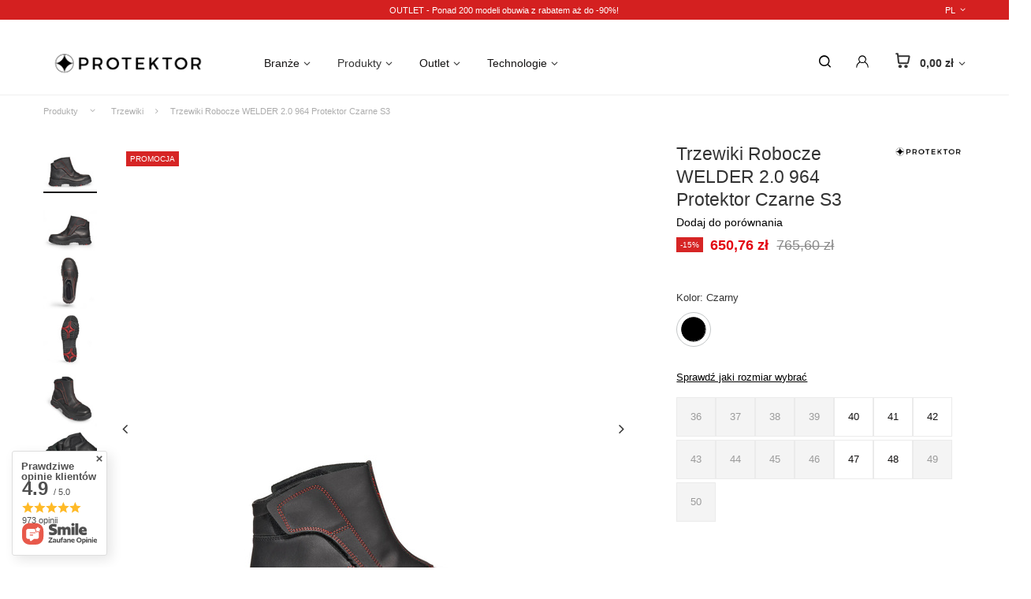

--- FILE ---
content_type: text/html; charset=utf-8
request_url: https://eprotektor.com/pl/products/produkty/trzewiki/trzewiki-robocze-welder-2-0-964-protektor-czarne-s3-1709
body_size: 32546
content:
<!DOCTYPE html>
<html lang="pl" class="--freeShipping --vat --gross " ><head><meta name='viewport' content='user-scalable=no, initial-scale = 1.0, maximum-scale = 1.0, width=device-width, viewport-fit=cover'/> <link rel="preload" crossorigin="anonymous" as="font" href="/gfx/custom/fontello_custom.woff?v=2"><meta http-equiv="Content-Type" content="text/html; charset=utf-8"><meta http-equiv="X-UA-Compatible" content="IE=edge"><title>Trzewiki Robocze WELDER 2.0 964 Protektor Czarne S3 - sklep eprotektor.com</title><meta name="keywords" content=""><meta name="description" content="Trzewiki Robocze WELDER 2.0 964 Protektor Czarne S3 w cenie 650,76 zł w sklepie eprotektor.com! Gwarantujemy wysoką jakość produktów i konkurencyjne ceny! Sprawdź sam!"><link rel="icon" href="/gfx/pol/favicon.ico"><meta name="theme-color" content="#333"><meta name="msapplication-navbutton-color" content="#333"><meta name="apple-mobile-web-app-status-bar-style" content="#333"><link rel="preload stylesheet" as="style" href="/gfx/pol/style.css.gzip?r=1715252286"><script>var app_shop={urls:{prefix:'data="/gfx/'.replace('data="', '')+'pol/',graphql:'/graphql/v1/'},vars:{priceType:'gross',priceTypeVat:true,productDeliveryTimeAndAvailabilityWithBasket:false,geoipCountryCode:'US',},txt:{priceTypeText:' brutto',},fn:{},fnrun:{},files:[],graphql:{}};const getCookieByName=(name)=>{const value=`; ${document.cookie}`;const parts = value.split(`; ${name}=`);if(parts.length === 2) return parts.pop().split(';').shift();return false;};if(getCookieByName('freeeshipping_clicked')){document.documentElement.classList.remove('--freeShipping');}if(getCookieByName('rabateCode_clicked')){document.documentElement.classList.remove('--rabateCode');}</script><meta name="robots" content="index,follow"><meta name="rating" content="general"><meta name="Author" content="Sklep Internetowy Protektor S.A. na bazie IdoSell (www.idosell.com/shop).">
<!-- Begin LoginOptions html -->

<style>
#client_new_social .service_item[data-name="service_Apple"]:before, 
#cookie_login_social_more .service_item[data-name="service_Apple"]:before,
.oscop_contact .oscop_login__service[data-service="Apple"]:before {
    display: block;
    height: 2.6rem;
    content: url('/gfx/standards/apple.svg?r=1743165583');
}
.oscop_contact .oscop_login__service[data-service="Apple"]:before {
    height: auto;
    transform: scale(0.8);
}
#client_new_social .service_item[data-name="service_Apple"]:has(img.service_icon):before,
#cookie_login_social_more .service_item[data-name="service_Apple"]:has(img.service_icon):before,
.oscop_contact .oscop_login__service[data-service="Apple"]:has(img.service_icon):before {
    display: none;
}
</style>

<!-- End LoginOptions html -->

<!-- Open Graph -->
<meta property="og:type" content="website"><meta property="og:url" content="https://eprotektor.com/pl/products/produkty/trzewiki/trzewiki-robocze-welder-2-0-964-protektor-czarne-s3-1709
"><meta property="og:title" content="Trzewiki Robocze WELDER 2.0 964 Protektor Czarne S3"><meta property="og:site_name" content="Sklep Internetowy Protektor S.A."><meta property="og:locale" content="pl_PL"><meta property="og:image" content="https://eprotektor.com/hpeciai/1a7e3fb87a620e0c71d0f19d99b51ff2/pol_pl_Trzewiki-Robocze-WELDER-2-0-964-Protektor-Czarne-S3-1709_11.jpg"><meta property="og:image:width" content="423"><meta property="og:image:height" content="450"><script >
window.dataLayer = window.dataLayer || [];
window.gtag = function gtag() {
dataLayer.push(arguments);
}
gtag('consent', 'default', {
'ad_storage': 'denied',
'analytics_storage': 'denied',
'ad_personalization': 'denied',
'ad_user_data': 'denied',
'wait_for_update': 500
});

gtag('set', 'ads_data_redaction', true);
</script><script id="iaiscript_1" data-requirements="W10=" data-ga4_sel="ga4script">
window.iaiscript_1 = `<${'script'}  class='google_consent_mode_update'>
gtag('consent', 'update', {
'ad_storage': 'denied',
'analytics_storage': 'denied',
'ad_personalization': 'denied',
'ad_user_data': 'denied'
});
</${'script'}>`;
</script>
<!-- End Open Graph -->

<link rel="canonical" href="https://eprotektor.com/pl/products/produkty/trzewiki/trzewiki-robocze-welder-2-0-964-protektor-czarne-s3-1709" />

<link rel="alternate" hreflang="de" href="https://eprotektor.eu/de/products/produkte/stiefel/sicherheitsstiefel-welder-2-0-964-protektor-schwarz-s3-1709" />
<link rel="alternate" hreflang="en" href="https://eprotektor.eu/en/products/products/ankle-boots/working-ankle-boots-welder-2-0-964-protektor-black-s3-1709" />
                <!-- Global site tag (gtag.js) -->
                <script  async src="https://www.googletagmanager.com/gtag/js?id=AW-11200529893"></script>
                <script >
                    window.dataLayer = window.dataLayer || [];
                    window.gtag = function gtag(){dataLayer.push(arguments);}
                    gtag('js', new Date());
                    
                    gtag('config', 'AW-11200529893', {"allow_enhanced_conversions":true});
gtag('config', 'G-EWZY55ZDS8');

                </script>
                <link rel="stylesheet" type="text/css" href="/data/designs/643913236afdd7.68679916_43/gfx/pol/custom.css.gzip?r=1715252393">            <!-- Google Tag Manager -->
                    <script >(function(w,d,s,l,i){w[l]=w[l]||[];w[l].push({'gtm.start':
                    new Date().getTime(),event:'gtm.js'});var f=d.getElementsByTagName(s)[0],
                    j=d.createElement(s),dl=l!='dataLayer'?'&l='+l:'';j.async=true;j.src=
                    'https://www.googletagmanager.com/gtm.js?id='+i+dl;f.parentNode.insertBefore(j,f);
                    })(window,document,'script','dataLayer','GTM-NXPVTQT');</script>
            <!-- End Google Tag Manager -->
<!-- Begin additional html or js -->


<!--3|3|4| modified: 2022-12-16 08:56:34-->
<style>
div#price_info {
    display: none!important;
}
</style>
<!--4|3|4| modified: 2022-12-23 13:34:17-->
<style>

#main_news .article__item img.b-lazy:not(.b-loaded){
width: auto!important;
}
div.order2_info_sub.order_comments{
     display: none !important;
}

h3.order2_info1{
     display: none !important;
}

textarea.order2_text{
     display: none !important;
}

.basket__param.--version {
    display: none !important;
}

span#projector_amount {
    display: none !important;
}


div.basketedit_rebatecodes_outline {
	display: block !important;
}
.wholesale_box > .col-12:nth-last-of-type(1){
    display: none; 
}
aside .filters__content.--gfx .f-control+.f-label {
    border: none!important;
}

aside .filters__content.--gfx .--name .--img {
    max-width: 35px;
    max-height: 35px;
}
</style>
<!--5|3|6| modified: 2023-06-12 11:15:33-->
<!-- Start TradeDoubler Landing Page Tag Insert on all landing pages to handle first party cookie-->
<script language="JavaScript">
(function(i,s,o,g,r,a,m){i['TDConversionObject']=r;i[r]=i[r]||function(){(i[r].q=i[r].q||[]).push(arguments)},i[r].l=1*new Date();a=s.createElement(o),m=s.getElementsByTagName(o)[0];a.async=1;a.src=g;m.parentNode.insertBefore(a,m)})(window,document,'script', 'https://svht.tradedoubler.com/tr_sdk.js?org=2313598&prog=327090&dr=true&rand=' + Math.random(), 'tdconv');
</script>
<!-- End TradeDoubler tag-->
<!--11|3|7| modified: 2023-06-12 14:28:56-->
<meta name="google-site-verification" content="B6pfkBpFOTgy-Tlk64s7jBriBBev68G7KssePPnDPrQ" />
<!--12|3|8-->
<script type="text/javascript">(function(b,n,r,c,w,d){c="YDw1mn";w=b.createElement(n);w.async=1;w.src="//collect.bannercrowd.net/js?id="+c;d=b.getElementsByTagName(n)[0];function x(y,z){y.parentNode.insertBefore(z,y)}b.readyState!="loading"?x(d,w):b.addEventListener?r.addEventListener("load",x(d,w)):b.attachEvent&&r.attachEvent("onload",x(d,w))})(document,"script",window);</script>

<!-- End additional html or js -->
                <script>
                if (window.ApplePaySession && window.ApplePaySession.canMakePayments()) {
                    var applePayAvailabilityExpires = new Date();
                    applePayAvailabilityExpires.setTime(applePayAvailabilityExpires.getTime() + 2592000000); //30 days
                    document.cookie = 'applePayAvailability=yes; expires=' + applePayAvailabilityExpires.toUTCString() + '; path=/;secure;'
                    var scriptAppleJs = document.createElement('script');
                    scriptAppleJs.src = "/ajax/js/apple.js?v=3";
                    if (document.readyState === "interactive" || document.readyState === "complete") {
                          document.body.append(scriptAppleJs);
                    } else {
                        document.addEventListener("DOMContentLoaded", () => {
                            document.body.append(scriptAppleJs);
                        });  
                    }
                } else {
                    document.cookie = 'applePayAvailability=no; path=/;secure;'
                }
                </script>
                <script>
            var paypalScriptLoaded = null;
            var paypalScript = null;
            
            async function attachPaypalJs() {
                return new Promise((resolve, reject) => {
                    if (!paypalScript) {
                        paypalScript = document.createElement('script');
                        paypalScript.async = true;
                        paypalScript.setAttribute('data-namespace', "paypal_sdk");
                        paypalScript.setAttribute('data-partner-attribution-id', "IAIspzoo_Cart_PPCP");
                        paypalScript.addEventListener("load", () => {
                        paypalScriptLoaded = true;
                            resolve({status: true});
                        });
                        paypalScript.addEventListener("error", () => {
                            paypalScriptLoaded = true;
                            reject({status: false});
                         });
                        paypalScript.src = "https://www.paypal.com/sdk/js?client-id=AbxR9vIwE1hWdKtGu0gOkvPK2YRoyC9ulUhezbCUWnrjF8bjfwV-lfP2Rze7Bo8jiHIaC0KuaL64tlkD&components=buttons,funding-eligibility&currency=PLN&merchant-id=AFG5SLDYWHNK6&locale=pl_PL";
                        if (document.readyState === "interactive" || document.readyState === "complete") {
                            document.body.append(paypalScript);
                        } else {
                            document.addEventListener("DOMContentLoaded", () => {
                                document.body.append(paypalScript);
                            });  
                        }                                              
                    } else {
                        if (paypalScriptLoaded) {
                            resolve({status: true});
                        } else {
                            paypalScript.addEventListener("load", () => {
                                paypalScriptLoaded = true;
                                resolve({status: true});                            
                            });
                            paypalScript.addEventListener("error", () => {
                                paypalScriptLoaded = true;
                                reject({status: false});
                            });
                        }
                    }
                });
            }
            </script>
                <script>
                attachPaypalJs().then(() => {
                    let paypalEligiblePayments = [];
                    let payPalAvailabilityExpires = new Date();
                    payPalAvailabilityExpires.setTime(payPalAvailabilityExpires.getTime() + 86400000); //1 day
                    if (typeof(paypal_sdk) != "undefined") {
                        for (x in paypal_sdk.FUNDING) {
                            var buttonTmp = paypal_sdk.Buttons({
                                fundingSource: x.toLowerCase()
                            });
                            if (buttonTmp.isEligible()) {
                                paypalEligiblePayments.push(x);
                            }
                        }
                    }
                    if (paypalEligiblePayments.length > 0) {
                        document.cookie = 'payPalAvailability_PLN=' + paypalEligiblePayments.join(",") + '; expires=' + payPalAvailabilityExpires.toUTCString() + '; path=/; secure';
                        document.cookie = 'paypalMerchant=AFG5SLDYWHNK6; expires=' + payPalAvailabilityExpires.toUTCString() + '; path=/; secure';
                    } else {
                        document.cookie = 'payPalAvailability_PLN=-1; expires=' + payPalAvailabilityExpires.toUTCString() + '; path=/; secure';
                    }
                });
                </script><script src="/data/gzipFile/expressCheckout.js.gz"></script><link rel="preload" as="image" href="https://static3.eprotektor.com/hpeciai/787d42ba29d6347a9cb3d39b1d1cd626/pol_pm_Trzewiki-Robocze-WELDER-2-0-964-Protektor-Czarne-S3-1709_11.jpg"><style>
								#main_banner1.skeleton .main_slider__item > a {
									padding-top: calc(500/500* 100%);
								}
								@media (min-width: 757px) {#main_banner1.skeleton .main_slider__item > a {
									padding-top: calc(600/954* 100%);
								}}
								@media (min-width: 979px) {#main_banner1.skeleton .main_slider__item > a {
									padding-top: calc(600/1920* 100%);
								}}
								#main_banner1 .main_slider__item > a.loading {
									padding-top: calc(500/500* 100%);
								}
								@media (min-width: 757px) {#main_banner1 .main_slider__item > a.loading {
									padding-top: calc(600/954* 100%);
								}}
								@media (min-width: 979px) {#main_banner1 .main_slider__item > a.loading {
									padding-top: calc(600/1920* 100%);
								}}
							</style><style>
									#photos_slider[data-skeleton] .photos__link:before {
										padding-top: calc(450/423* 100%);
									}
									@media (min-width: 979px) {.photos__slider[data-skeleton] .photos__figure:not(.--nav):first-child .photos__link {
										max-height: 450px;
									}}
								</style></head><body><script async
                                  data_environment = "production";
                                  src="https://eu-library.klarnaservices.com/lib.js"
                                  data-client-id=""></script><div id="container" class="projector_page container max-width-1200"><header class=" commercial_banner"><script class="ajaxLoad">
                app_shop.vars.vat_registered = "true";
                app_shop.vars.currency_format = "###,##0.00";
                
                    app_shop.vars.currency_before_value = false;
                
                    app_shop.vars.currency_space = true;
                
                app_shop.vars.symbol = "zł";
                app_shop.vars.id= "PLN";
                app_shop.vars.baseurl = "http://eprotektor.com/";
                app_shop.vars.sslurl= "https://eprotektor.com/";
                app_shop.vars.curr_url= "%2Fpl%2Fproducts%2Fprodukty%2Ftrzewiki%2Ftrzewiki-robocze-welder-2-0-964-protektor-czarne-s3-1709";
                

                var currency_decimal_separator = ',';
                var currency_grouping_separator = ' ';

                
                    app_shop.vars.blacklist_extension = ["exe","com","swf","js","php"];
                
                    app_shop.vars.blacklist_mime = ["application/javascript","application/octet-stream","message/http","text/javascript","application/x-deb","application/x-javascript","application/x-shockwave-flash","application/x-msdownload"];
                
                    app_shop.urls.contact = "/pl/contact";
                </script><div id="viewType" style="display:none"></div><div id="menu_buttons"><div class=" max-width-1200 menu_buttons_sub row"><div class="menu_button_wrapper col-sm-12 col-md-8 col-lg-10"><div class="menu_buttons_top"><a href="https://eprotektor.com/pl/menu/outlet/do-90-491" class="color-link">OUTLET - Ponad 200 modeli obuwia z rabatem aż do -90%! </a><button id="menu_buttons_top_close" class="menu_buttons_top_close"><i class="icon-x"></i></button></div>


<style>
#menu_buttons {
    height:25px;
    background:#d42020;
    color:#ffffff;
}
.menu_buttons_top {
  padding-top:3px;

    display: flex;
    justify-content: center;
    align-items: center;
    height: 100%;
}
.menu_buttons_top > a {
    text-align: center;
    padding-left:195px !important;
    font-size:11px;
}

.menu_buttons_top_close {
	color:#ffffff;
    position: absolute;
    right: 15px;
	top:3px;
}

.icon-x:before {
	font-size:1.8rem;
}


@media (max-width:1199px) {
	.menu_buttons_top > p {
		padding-left:0 !important;
	}
}


  @media (min-width:979px) {
    .menu_buttons_top {
      padding-right: 15px;
      padding-top:0;
      justify-content: flex-end;
    }

    .menu_buttons_top_close {
		display: none;
	}
    
  }
  
  @media (min-width: 1200px) {
    .menu_buttons_top {
      padding-right: 0;
      justify-content: center;
    }
}
.color-link {
    color: white;
    text-decoration: none;
}



</style></div><div class="menu_buttons_options col-2 col-md-4 col-lg-2"><div class="open_trigger "><span>pl</span><div class="menu_settings_wrapper d-md-none"><div class="menu_settings_inline"><div class="menu_settings_header">
												Język i waluta: 
											</div><div class="menu_settings_content"><span class="menu_settings_flag flag flag_pol"></span><strong class="menu_settings_value"><span class="menu_settings_language">pl</span><span> | </span><span class="menu_settings_currency">zł</span></strong></div></div><div class="menu_settings_inline"><div class="menu_settings_header">
												Dostawa do: 
											</div><div class="menu_settings_content"><strong class="menu_settings_value">Polska</strong></div></div></div></div><div class="b2b"><a href="https://abeba.yourtechnicaldomain.com/">B2B</a></div></div></div></div><div id="logo" class="d-flex align-items-center" data-bg="/data/gfx/mask/pol/top_3_big.svg"><a href="/" target="_self"><img src="/data/gfx/mask/pol/logo_3_big.png" alt="Eprotektor.com - obuwie specjalistyczne" width="940" height="231"></a></div><form action="https://eprotektor.com/pl/search" method="get" id="menu_search" class="menu_search"><a href="#showSearchForm" class="menu_search__mobile"></a><div class="menu_search__block"><div class="menu_search__item --input"><input class="menu_search__input" type="text" name="text" autocomplete="off" placeholder="Wpisz czego szukasz"><button class="menu_search__submit" type="submit"></button><button class="menu_search__submit_click" type="button"></button><button class="menu_search__submit_click_close" type="button"></button></div><div class="menu_search__item --results search_result"></div></div></form><div id="menu_settings" class="align-items-center justify-content-center justify-content-lg-end"><form action="https://eprotektor.com/pl/settings.html" method="post" class="form_pl"><ul class="bg_alter"><li><div class="form-group"><label class="menu_settings_lang_label">Język</label><div class="radio"><label><input type="radio" name="lang" checked value="pol"><span class="flag flag_pol"></span><span>pl</span></label></div><div class="radio"><label><input type="radio" name="lang" value="en"><span class="flag flag_en"></span><span>en</span></label></div><div class="radio"><label><input type="radio" name="lang" value="de"><span class="flag flag_de"></span><span>de</span></label></div></div></li><li class="buttons d-none"><button class="btn --solid --large" type="submit">
											Zastosuj zmiany
										</button></li></ul></form><div id="menu_additional"><a class="account_link" href="https://eprotektor.com/pl/login.html"></a><div class="shopping_list_top" data-empty="true"><a href="https://eprotektor.com/pl/shoppinglist" class="wishlist_link slt_link"></a><div class="slt_lists"><ul class="slt_lists__nav"><li class="slt_lists__nav_item" data-list_skeleton="true" data-list_id="true" data-shared="true"><a class="slt_lists__nav_link" data-list_href="true"><span class="slt_lists__nav_name" data-list_name="true"></span><span class="slt_lists__count" data-list_count="true">0</span></a></li></ul><span class="slt_lists__empty">Dodaj do nich produkty, które lubisz i chcesz kupić później.</span></div></div></div></div><div class="login_top_mobile" data-empty="true"><a href="/shop/action/login/@url" class="sltm_link"></a></div><div class="sl_choose sl_dialog"><div class="sl_choose__wrapper sl_dialog__wrapper p-4 p-md-5"><div class="sl_choose__item --top sl_dialog_close mb-2"><strong class="sl_choose__label">Zapisz na liście zakupowej</strong></div><div class="sl_choose__item --lists" data-empty="true"><div class="sl_choose__list f-group --radio m-0 d-md-flex align-items-md-center justify-content-md-between" data-list_skeleton="true" data-list_id="true" data-shared="true"><input type="radio" name="add" class="sl_choose__input f-control" id="slChooseRadioSelect" data-list_position="true"><label for="slChooseRadioSelect" class="sl_choose__group_label f-label py-4" data-list_position="true"><span class="sl_choose__sub d-flex align-items-center"><span class="sl_choose__name" data-list_name="true"></span><span class="sl_choose__count" data-list_count="true">0</span></span></label><button type="button" class="sl_choose__button --desktop btn --solid">Zapisz</button></div></div><div class="sl_choose__item --create sl_create mt-4"><a href="#new" class="sl_create__link  align-items-center">Stwórz nową listę zakupową</a><form class="sl_create__form align-items-center"><div class="sl_create__group f-group --small mb-0"><input type="text" class="sl_create__input f-control" required="required"><label class="sl_create__label f-label">Nazwa nowej listy</label></div><button type="submit" class="sl_create__button btn --solid ml-2 ml-md-3">Utwórz listę</button></form></div><div class="sl_choose__item --mobile mt-4 d-flex justify-content-center d-md-none"><button class="sl_choose__button --mobile btn --solid --large">Zapisz</button></div></div></div><div id="menu_basket" class="topBasket"><a class="topBasket__sub" href="/basketedit.php"><span class="badge badge-info"></span><strong class="topBasket__price" style="display: none;">0,00 zł</strong></a><div class="topBasket__details --products" style="display: none;"><div class="topBasket__block --labels"><label class="topBasket__item --name">Produkt</label><label class="topBasket__item --sum">Ilość</label><label class="topBasket__item --prices">Cena</label></div><div class="topBasket__block --products"></div><div class="topBasket__block --oneclick topBasket_oneclick" data-lang="pol"><div class="topBasket_oneclick__label"><span class="topBasket_oneclick__text --fast">Szybkie zakupy <strong>1-Click</strong></span><span class="topBasket_oneclick__text --registration"> (bez rejestracji)</span></div><div class="topBasket_oneclick__items"><span class="topBasket_oneclick__item --paypal" title="PayPal"><img class="topBasket_oneclick__icon" src="/panel/gfx/payment_forms/236.png" alt="PayPal"></span></div></div></div><div class="topBasket__details --shipping" style="display: none;"><span class="topBasket__name">Koszt dostawy od</span><span id="shipppingCost"></span></div><script>
						app_shop.vars.cache_html = true;
					</script></div><nav id="menu_categories" class="wide"><button type="button" class="navbar-toggler"><i class="icon-reorder"></i></button><div class="navbar-collapse" id="menu_navbar"><ul class="navbar-nav mx-md-n2"><li class="nav-item"><a  href="/pl/menu/branze-462" target="_self" title="Branże" class="nav-link" >Branże</a><ul class="navbar-subnav"><li class="nav-item empty"><a class="nav-link" href="/pl/menu/branze/budownictwo-prace-wykonczeniowe-464" test="/data/gfx/pol/navigation/2_1_i_274.svg" target="_self"><img class="gfx_lvl_2" alt="Budownictwo / Prace wykończeniowe" title="Budownictwo / Prace wykończeniowe" src="/data/gfx/pol/navigation/2_1_i_274.svg" data-omo="img" data-omo_img="/data/gfx/pol/navigation/2_1_o_274svg"><span class="gfx_lvl_2">Budownictwo / Prace wykończeniowe</span></a></li><li class="nav-item empty"><a class="nav-link" href="/pl/menu/branze/farmacja-473" test="/data/gfx/pol/navigation/2_1_i_283.svg" target="_self"><img class="gfx_lvl_2" alt="Farmacja" title="Farmacja" src="/data/gfx/pol/navigation/2_1_i_283.svg"><span class="gfx_lvl_2">Farmacja</span></a></li><li class="nav-item empty"><a class="nav-link" href="/pl/menu/branze/gastronomia-kuchnie-480" test="/data/gfx/pol/navigation/2_1_i_290.svg" target="_self"><img class="gfx_lvl_2" alt="Gastronomia / Kuchnie" title="Gastronomia / Kuchnie" src="/data/gfx/pol/navigation/2_1_i_290.svg"><span class="gfx_lvl_2">Gastronomia / Kuchnie</span></a></li><li class="nav-item empty"><a class="nav-link" href="/pl/menu/branze/horeca-479" test="/data/gfx/pol/navigation/2_1_i_289.svg" target="_self"><img class="gfx_lvl_2" alt="Horeca" title="Horeca" src="/data/gfx/pol/navigation/2_1_i_289.svg"><span class="gfx_lvl_2">Horeca</span></a></li><li class="nav-item empty"><a class="nav-link" href="/pl/menu/branze/inne-478" test="/data/gfx/pol/navigation/2_1_i_288.svg" target="_self"><img class="gfx_lvl_2" alt="Inne" title="Inne" src="/data/gfx/pol/navigation/2_1_i_288.svg" data-omo="img" data-omo_img="/data/gfx/pol/navigation/2_1_o_288svg"><span class="gfx_lvl_2">Inne</span></a></li><li class="nav-item empty"><a class="nav-link" href="/pl/menu/branze/ochrona-konwoje-477" test="/data/gfx/pol/navigation/2_1_i_287.svg" target="_self"><img class="gfx_lvl_2" alt="Ochrona / Konwoje" title="Ochrona / Konwoje" src="/data/gfx/pol/navigation/2_1_i_287.svg" data-omo="img" data-omo_img="/data/gfx/pol/navigation/2_1_o_287svg"><span class="gfx_lvl_2">Ochrona / Konwoje</span></a></li><li class="nav-item empty"><a class="nav-link" href="/pl/menu/branze/przemysl-ciezki-475" test="/data/gfx/pol/navigation/2_1_i_285.svg" target="_self"><img class="gfx_lvl_2" alt="Przemysł ciężki" title="Przemysł ciężki" src="/data/gfx/pol/navigation/2_1_i_285.svg" data-omo="img" data-omo_img="/data/gfx/pol/navigation/2_1_o_285svg"><span class="gfx_lvl_2">Przemysł ciężki</span></a></li><li class="nav-item empty"><a class="nav-link" href="/pl/menu/branze/przemysl-elektroniczny-474" test="/data/gfx/pol/navigation/2_1_i_284.svg" target="_self"><img class="gfx_lvl_2" alt="Przemysł elektroniczny" title="Przemysł elektroniczny" src="/data/gfx/pol/navigation/2_1_i_284.svg"><span class="gfx_lvl_2">Przemysł elektroniczny</span></a></li><li class="nav-item empty"><a class="nav-link" href="/pl/menu/branze/przemysl-lekki-472" test="/data/gfx/pol/navigation/2_1_i_282.svg" target="_self"><img class="gfx_lvl_2" alt="Przemysł lekki" title="Przemysł lekki" src="/data/gfx/pol/navigation/2_1_i_282.svg" data-omo="img" data-omo_img="/data/gfx/pol/navigation/2_1_o_282svg"><span class="gfx_lvl_2">Przemysł lekki</span></a></li><li class="nav-item empty"><a class="nav-link" href="/pl/menu/branze/przemysl-medyczny-465" test="/data/gfx/pol/navigation/2_1_i_275.svg" target="_self"><img class="gfx_lvl_2" alt="Przemysł medyczny" title="Przemysł medyczny" src="/data/gfx/pol/navigation/2_1_i_275.svg" data-omo="img" data-omo_img="/data/gfx/pol/navigation/2_1_o_275svg"><span class="gfx_lvl_2">Przemysł medyczny</span></a></li><li class="nav-item empty"><a class="nav-link" href="/pl/menu/branze/przemysl-spozywczy-471" test="/data/gfx/pol/navigation/2_1_i_281.svg" target="_self"><img class="gfx_lvl_2" alt="Przemysł spożywczy" title="Przemysł spożywczy" src="/data/gfx/pol/navigation/2_1_i_281.svg" data-omo="img" data-omo_img="/data/gfx/pol/navigation/2_1_o_281svg"><span class="gfx_lvl_2">Przemysł spożywczy</span></a></li><li class="nav-item empty"><a class="nav-link" href="/pl/menu/branze/serwis-samochodowy-techniczny-470" test="/data/gfx/pol/navigation/2_1_i_280.svg" target="_self"><img class="gfx_lvl_2" alt="Serwis samochodowy / techniczny" title="Serwis samochodowy / techniczny" src="/data/gfx/pol/navigation/2_1_i_280.svg" data-omo="img" data-omo_img="/data/gfx/pol/navigation/2_1_o_280svg"><span class="gfx_lvl_2">Serwis samochodowy / techniczny</span></a></li><li class="nav-item empty"><a class="nav-link" href="/pl/menu/branze/strazak-ratownictwo-medyczne-469" test="/data/gfx/pol/navigation/2_1_i_279.svg" target="_self"><img class="gfx_lvl_2" alt="Strażak / Ratownictwo medyczne" title="Strażak / Ratownictwo medyczne" src="/data/gfx/pol/navigation/2_1_i_279.svg" data-omo="img" data-omo_img="/data/gfx/pol/navigation/2_1_o_279svg"><span class="gfx_lvl_2">Strażak / Ratownictwo medyczne</span></a></li><li class="nav-item empty"><a class="nav-link" href="/pl/menu/branze/szpitale-468" test="/data/gfx/pol/navigation/2_1_i_278.svg" target="_self"><img class="gfx_lvl_2" alt="Szpitale" title="Szpitale" src="/data/gfx/pol/navigation/2_1_i_278.svg" data-omo="img" data-omo_img="/data/gfx/pol/navigation/2_1_o_278svg"><span class="gfx_lvl_2">Szpitale</span></a></li><li class="nav-item empty"><a class="nav-link" href="/pl/menu/branze/taktyczne-militarne-467" test="/data/gfx/pol/navigation/2_1_i_277.svg" target="_self"><img class="gfx_lvl_2" alt="Taktyczne / Militarne" title="Taktyczne / Militarne" src="/data/gfx/pol/navigation/2_1_i_277.svg" data-omo="img" data-omo_img="/data/gfx/pol/navigation/2_1_o_277svg"><span class="gfx_lvl_2">Taktyczne / Militarne</span></a></li><li class="nav-item empty"><a class="nav-link" href="/pl/menu/branze/transport-magazyny-466" test="/data/gfx/pol/navigation/2_1_i_276.svg" target="_self"><img class="gfx_lvl_2" alt="Transport / Magazyny" title="Transport / Magazyny" src="/data/gfx/pol/navigation/2_1_i_276.svg" data-omo="img" data-omo_img="/data/gfx/pol/navigation/2_1_o_276svg"><span class="gfx_lvl_2">Transport / Magazyny</span></a></li><li class="nav-item empty"><a class="nav-link" href="/pl/menu/branze/trekkingowe-481" test="/data/gfx/pol/navigation/2_1_i_291.svg" target="_self"><img class="gfx_lvl_2" alt="Trekkingowe" title="Trekkingowe" src="/data/gfx/pol/navigation/2_1_i_291.svg"><span class="gfx_lvl_2">Trekkingowe</span></a></li><li class="nav-item display-all empty"><a class="nav-link display-all" href="/pl/menu/branze-462">+ Pokaż wszystkie</a></li></ul></li><li class="nav-item active"><a  href="/pl/menu/produkty-454" target="_self" title="Produkty" class="nav-link active" >Produkty</a><ul class="navbar-subnav"><li class="nav-item empty"><a class="nav-link" href="/pl/menu/produkty/akcesoria-461" test="" target="_self"><img class="gfx_onmouseover" alt="Akcesoria" title="Akcesoria" src="/data/gfx/pol/navigation/3_1_o_461.jpg" data-omo="img" data-omo_img="/data/gfx/pol/navigation/3_1_o_461.jpg"><span class="gfx_lvl_2_onmouseover">Akcesoria</span></a></li><li class="nav-item empty"><a class="nav-link" href="/pl/menu/produkty/obuwie-militarne-459" test="" target="_self"><img class="gfx_onmouseover" alt="Obuwie Militarne" title="Obuwie Militarne" src="/data/gfx/pol/navigation/3_1_o_459.jpg" data-omo="img" data-omo_img="/data/gfx/pol/navigation/3_1_o_459.jpg"><span class="gfx_lvl_2_onmouseover">Obuwie Militarne</span></a></li><li class="nav-item empty"><a class="nav-link" href="/pl/menu/produkty/polbuty-456" test="" target="_self"><img class="gfx_onmouseover" alt="Półbuty" title="Półbuty" src="/data/gfx/pol/navigation/3_1_o_456.jpg" data-omo="img" data-omo_img="/data/gfx/pol/navigation/3_1_o_456.jpg"><span class="gfx_lvl_2_onmouseover">Półbuty</span></a></li><li class="nav-item empty"><a class="nav-link" href="/pl/menu/produkty/sandaly-457" test="" target="_self"><img class="gfx_onmouseover" alt="Sandały" title="Sandały" src="/data/gfx/pol/navigation/3_1_o_457.jpg" data-omo="img" data-omo_img="/data/gfx/pol/navigation/3_1_o_457.jpg"><span class="gfx_lvl_2_onmouseover">Sandały</span></a></li><li class="nav-item empty"><a class="nav-link" href="/pl/menu/produkty/obuwie-strazackie-460" test="" target="_self"><img class="gfx_onmouseover" alt="Obuwie Strażackie" title="Obuwie Strażackie" src="/data/gfx/pol/navigation/3_1_o_460.jpg" data-omo="img" data-omo_img="/data/gfx/pol/navigation/3_1_o_460.jpg"><span class="gfx_lvl_2_onmouseover">Obuwie Strażackie</span></a></li><li class="nav-item active empty"><a class="nav-link active" href="/pl/menu/produkty/trzewiki-455" test="" target="_self"><img class="gfx_onmouseover" alt="Trzewiki" title="Trzewiki" src="/data/gfx/pol/navigation/3_1_o_455.jpg" data-omo="img" data-omo_img="/data/gfx/pol/navigation/3_1_o_455.jpg"><span class="gfx_lvl_2_onmouseover">Trzewiki</span></a></li><li class="nav-item display-all empty"><a class="nav-link display-all" href="/pl/menu/produkty-454">+ Pokaż wszystkie</a></li></ul></li><li class="nav-item"><a  href="/pl/menu/outlet-463" target="_self" title="Outlet" class="nav-link" >Outlet</a><ul class="navbar-subnav"><li class="nav-item empty"><a class="nav-link" href="/pl/menu/outlet/do-90-491" test="" target="_self"><img class="gfx_onmouseover" alt="Do -90%" title="Do -90%" src="/data/gfx/pol/navigation/3_1_o_491.png" data-omo="img" data-omo_img="/data/gfx/pol/navigation/3_1_o_491.png"><span class="gfx_lvl_2_onmouseover">Do -90%</span></a></li></ul></li><li class="nav-item"><span title="Technologie" class="nav-link" >Technologie</span><ul class="navbar-subnav"><li class="nav-item empty"><a class="nav-link" href="/pl/cms/certyfikaty-i-symbole-74" test="" target="_self"><img class="gfx_onmouseover" alt="Certyfikaty i symbole" title="Certyfikaty i symbole" src="/data/gfx/pol/navigation/3_1_o_483.jpg" data-omo="img" data-omo_img="/data/gfx/pol/navigation/3_1_o_483.jpg"><span class="gfx_lvl_2_onmouseover">Certyfikaty i symbole</span></a></li><li class="nav-item empty"><a class="nav-link" href="/pl/cms/technologie-76" test="" target="_self"><img class="gfx_onmouseover" alt="Technologie" title="Technologie" src="/data/gfx/pol/navigation/3_1_o_484.jpg" data-omo="img" data-omo_img="/data/gfx/pol/navigation/3_1_o_484.jpg"><span class="gfx_lvl_2_onmouseover">Technologie</span></a></li></ul></li></ul></div></nav><div id="breadcrumbs" class="breadcrumbs"><div class="max-width-1200 breadcrumbs_wrapper"><div class="back_button"><button id="back_button">Wróć</button></div><div class="list_wrapper"><ol><li class="category bc-item-1 --more"><a class="category" href="/pl/menu/produkty-454">Produkty</a><ul class="breadcrumbs__sub"><li class="breadcrumbs__item"><a class="breadcrumbs__link --link" href="/pl/menu/produkty/akcesoria-461">Akcesoria</a></li><li class="breadcrumbs__item"><a class="breadcrumbs__link --link" href="/pl/menu/produkty/obuwie-militarne-459">Obuwie Militarne</a></li><li class="breadcrumbs__item"><a class="breadcrumbs__link --link" href="/pl/menu/produkty/polbuty-456">Półbuty</a></li><li class="breadcrumbs__item"><a class="breadcrumbs__link --link" href="/pl/menu/produkty/sandaly-457">Sandały</a></li><li class="breadcrumbs__item"><a class="breadcrumbs__link --link" href="/pl/menu/produkty/obuwie-strazackie-460">Obuwie Strażackie</a></li><li class="breadcrumbs__item"><a class="breadcrumbs__link --link" href="/pl/menu/produkty/trzewiki-455">Trzewiki</a></li></ul></li><li class="category bc-item-2 bc-active"><a class="category" href="/pl/menu/produkty/trzewiki-455">Trzewiki</a></li><li class="bc-active bc-product-name"><span>Trzewiki Robocze WELDER 2.0 964 Protektor Czarne S3</span></li></ol></div></div></div></header><div id="layout" class="row clearfix"><aside class="col-3"><section class="shopping_list_menu"><div class="shopping_list_menu__block --lists slm_lists" data-empty="true"><span class="slm_lists__label">Listy zakupowe</span><ul class="slm_lists__nav"><li class="slm_lists__nav_item" data-list_skeleton="true" data-list_id="true" data-shared="true"><a class="slm_lists__nav_link" data-list_href="true"><span class="slm_lists__nav_name" data-list_name="true"></span><span class="slm_lists__count" data-list_count="true">0</span></a></li><li class="slm_lists__nav_header"><span class="slm_lists__label">Listy zakupowe</span></li></ul><a href="#manage" class="slm_lists__manage d-none align-items-center d-md-flex">Zarządzaj listami</a></div><div class="shopping_list_menu__block --bought slm_bought"><a class="slm_bought__link d-flex" href="https://eprotektor.com/pl/products-bought.html">
						Lista dotychczas zamówionych produktów
					</a></div><div class="shopping_list_menu__block --info slm_info"><strong class="slm_info__label d-block mb-3">Jak działa lista zakupowa?</strong><ul class="slm_info__list"><li class="slm_info__list_item d-flex mb-3">
							Po zalogowaniu możesz umieścić i przechowywać na liście zakupowej dowolną liczbę produktów nieskończenie długo.
						</li><li class="slm_info__list_item d-flex mb-3">
							Dodanie produktu do listy zakupowej nie oznacza automatycznie jego rezerwacji.
						</li><li class="slm_info__list_item d-flex mb-3">
							Dla niezalogowanych klientów lista zakupowa przechowywana jest do momentu wygaśnięcia sesji (około 24h).
						</li></ul></div></section><div id="mobileCategories" class="mobileCategories"><div class="mobileCategories__item --menu"><a class="mobileCategories__link --active" href="#" data-ids="#menu_search,.shopping_list_menu,#menu_search,#menu_navbar,#menu_navbar3, #menu_blog">
                            Menu
                        </a></div><div class="mobileCategories__item --account"><a class="mobileCategories__link" href="#" data-ids="#menu_contact,#login_menu_block">
                            Konto
                        </a></div><div class="mobileCategories__item --settings"><a class="mobileCategories__link" href="#" data-ids="#menu_settings">
                                Ustawienia
                            </a></div></div><div class="setMobileGrid" data-item="#menu_navbar"></div><div class="setMobileGrid" data-item="#menu_navbar3" data-ismenu1="true"></div><div class="setMobileGrid" data-item="#menu_blog"></div><div class="login_menu_block d-lg-none" id="login_menu_block"><a class="sign_in_link" href="/login.php" title=""><i class="icon-user"></i><span>Zaloguj się</span></a><a class="registration_link" href="/client-new.php?register" title=""><i class="icon-lock"></i><span>Zarejestruj się</span></a><a class="order_status_link" href="/order-open.php" title=""><i class="icon-globe"></i><span>Sprawdź status zamówienia</span></a></div><div class="setMobileGrid" data-item="#menu_contact"></div><div class="setMobileGrid" data-item="#menu_settings"></div></aside><div id="content" class="col-12"><div id="menu_compare_product" class="compare mb-2 pt-sm-3 pb-sm-3 mb-sm-3" style="display: none;"><div class="compare__label d-none d-sm-block">Dodane do porównania</div><div class="compare__sub"></div><div class="compare__buttons"><a class="compare__button btn --solid --secondary" href="https://eprotektor.com/pl/product-compare.html" title="Porównaj wszystkie produkty" target="_blank"><span>Porównaj produkty </span><span class="d-sm-none">(0)</span></a><a class="compare__button --remove btn d-none d-sm-block" href="https://eprotektor.com/pl/settings.html?comparers=remove&amp;product=###" title="Usuń wszystkie produkty">
                        Usuń produkty
                    </a></div><script>
                        var cache_html = true;
                    </script></div><section id="projector_photos" class="photos d-flex align-items-center mb-4" data-nav="true"><div id="photos_nav" class="photos__nav d-none d-md-flex flex-md-column"><figure class="photos__figure --nav"><a class="photos__link --nav" href="https://static2.eprotektor.com/hpeciai/1a7e3fb87a620e0c71d0f19d99b51ff2/pol_pl_Trzewiki-Robocze-WELDER-2-0-964-Protektor-Czarne-S3-1709_11.jpg" data-slick-index="0" data-width="94" data-height="100"><img class="photos__photo b-lazy --nav" alt="Trzewiki Robocze WELDER 2.0 964 Protektor Czarne S3" data-src="https://static5.eprotektor.com/hpeciai/00400903ea5dd06470c3a5039ad3f625/pol_ps_Trzewiki-Robocze-WELDER-2-0-964-Protektor-Czarne-S3-1709_11.jpg"></a></figure><figure class="photos__figure --nav"><a class="photos__link --nav" href="https://static3.eprotektor.com/hpeciai/d6c1d421cf43f084cf79dc71b4eb3720/pol_pl_Trzewiki-Robocze-WELDER-2-0-964-Protektor-Czarne-S3-1709_12.jpg" data-slick-index="1" data-width="94" data-height="100"><img class="photos__photo b-lazy --nav" alt="Trzewiki Robocze WELDER 2.0 964 Protektor Czarne S3" data-src="https://static5.eprotektor.com/hpeciai/70b9f39ab6796907b4e499873129568f/pol_ps_Trzewiki-Robocze-WELDER-2-0-964-Protektor-Czarne-S3-1709_12.jpg"></a></figure><figure class="photos__figure --nav"><a class="photos__link --nav" href="https://static3.eprotektor.com/hpeciai/d43f446808be813d4d9968f301070c51/pol_pl_Trzewiki-Robocze-WELDER-2-0-964-Protektor-Czarne-S3-1709_13.jpg" data-slick-index="2" data-width="94" data-height="100"><img class="photos__photo b-lazy --nav" alt="Trzewiki Robocze WELDER 2.0 964 Protektor Czarne S3" data-src="https://static5.eprotektor.com/hpeciai/2cec7b0fc529d17bc2c06edecdf4bcee/pol_ps_Trzewiki-Robocze-WELDER-2-0-964-Protektor-Czarne-S3-1709_13.jpg"></a></figure><figure class="photos__figure --nav"><a class="photos__link --nav" href="https://static2.eprotektor.com/hpeciai/d7b1a4c8430d6eee0e23dad02f44d703/pol_pl_Trzewiki-Robocze-WELDER-2-0-964-Protektor-Czarne-S3-1709_14.jpg" data-slick-index="3" data-width="94" data-height="100"><img class="photos__photo b-lazy --nav" alt="Trzewiki Robocze WELDER 2.0 964 Protektor Czarne S3" data-src="https://static1.eprotektor.com/hpeciai/8ed8981717ed17e51312ff5d7b4ce676/pol_ps_Trzewiki-Robocze-WELDER-2-0-964-Protektor-Czarne-S3-1709_14.jpg"></a></figure><figure class="photos__figure --nav"><a class="photos__link --nav" href="https://static3.eprotektor.com/hpeciai/2a454f89ff46eacb60ea189dd9bdbc79/pol_pl_Trzewiki-Robocze-WELDER-2-0-964-Protektor-Czarne-S3-1709_15.jpg" data-slick-index="4" data-width="94" data-height="100"><img class="photos__photo b-lazy --nav" alt="Trzewiki Robocze WELDER 2.0 964 Protektor Czarne S3" data-src="https://static5.eprotektor.com/hpeciai/a89b836ab58b23ad400dfc1c80ac1699/pol_ps_Trzewiki-Robocze-WELDER-2-0-964-Protektor-Czarne-S3-1709_15.jpg"></a></figure><figure class="photos__figure --nav"><a class="photos__link --nav" href="https://static3.eprotektor.com/hpeciai/8c0b0729df2ee92fcc55f0cb284cb65a/pol_pl_Trzewiki-Robocze-WELDER-2-0-964-Protektor-Czarne-S3-1709_16.jpg" data-slick-index="5" data-width="94" data-height="100"><img class="photos__photo b-lazy --nav" alt="Trzewiki Robocze WELDER 2.0 964 Protektor Czarne S3" data-src="https://static3.eprotektor.com/hpeciai/2cf004c3042cc8b88b0db9f235593a8f/pol_ps_Trzewiki-Robocze-WELDER-2-0-964-Protektor-Czarne-S3-1709_16.jpg"></a></figure></div><div class="product_name__sub --label mr-3"><strong class="label_icons"><span class="label individual-label distinguished" data-href="PROMOCJA" style="background:  #D62525;color: #FFFFFF">PROMOCJA</span></strong></div><div id="photos_slider" class="photos__slider" data-skeleton="true" data-nav="true"><div class="photos___slider_wrapper"><figure class="photos__figure"><a class="photos__link" href="https://static2.eprotektor.com/hpeciai/1a7e3fb87a620e0c71d0f19d99b51ff2/pol_pl_Trzewiki-Robocze-WELDER-2-0-964-Protektor-Czarne-S3-1709_11.jpg" data-width="940" data-height="1000"><img class="photos__photo" alt="Trzewiki Robocze WELDER 2.0 964 Protektor Czarne S3" src="https://static3.eprotektor.com/hpeciai/787d42ba29d6347a9cb3d39b1d1cd626/pol_pm_Trzewiki-Robocze-WELDER-2-0-964-Protektor-Czarne-S3-1709_11.jpg"></a></figure><figure class="photos__figure"><a class="photos__link" href="https://static3.eprotektor.com/hpeciai/d6c1d421cf43f084cf79dc71b4eb3720/pol_pl_Trzewiki-Robocze-WELDER-2-0-964-Protektor-Czarne-S3-1709_12.jpg" data-width="940" data-height="1000"><img class="photos__photo slick-loading" alt="Trzewiki Robocze WELDER 2.0 964 Protektor Czarne S3" data-lazy="https://static2.eprotektor.com/hpeciai/8883ae77e81ad2c27d63ffbb246204de/pol_pm_Trzewiki-Robocze-WELDER-2-0-964-Protektor-Czarne-S3-1709_12.jpg"></a></figure><figure class="photos__figure"><a class="photos__link" href="https://static3.eprotektor.com/hpeciai/d43f446808be813d4d9968f301070c51/pol_pl_Trzewiki-Robocze-WELDER-2-0-964-Protektor-Czarne-S3-1709_13.jpg" data-width="940" data-height="1000"><img class="photos__photo slick-loading" alt="Trzewiki Robocze WELDER 2.0 964 Protektor Czarne S3" data-lazy="https://static2.eprotektor.com/hpeciai/87f4ff4be1b71c02732d123c529c13b2/pol_pm_Trzewiki-Robocze-WELDER-2-0-964-Protektor-Czarne-S3-1709_13.jpg"></a></figure><figure class="photos__figure"><a class="photos__link" href="https://static2.eprotektor.com/hpeciai/d7b1a4c8430d6eee0e23dad02f44d703/pol_pl_Trzewiki-Robocze-WELDER-2-0-964-Protektor-Czarne-S3-1709_14.jpg" data-width="940" data-height="1000"><img class="photos__photo slick-loading" alt="Trzewiki Robocze WELDER 2.0 964 Protektor Czarne S3" data-lazy="https://static3.eprotektor.com/hpeciai/3370b205835da4f39f71f71638555f11/pol_pm_Trzewiki-Robocze-WELDER-2-0-964-Protektor-Czarne-S3-1709_14.jpg"></a></figure><figure class="photos__figure"><a class="photos__link" href="https://static3.eprotektor.com/hpeciai/2a454f89ff46eacb60ea189dd9bdbc79/pol_pl_Trzewiki-Robocze-WELDER-2-0-964-Protektor-Czarne-S3-1709_15.jpg" data-width="940" data-height="1000"><img class="photos__photo slick-loading" alt="Trzewiki Robocze WELDER 2.0 964 Protektor Czarne S3" data-lazy="https://static5.eprotektor.com/hpeciai/2e32b44298952815a672278a918d8fe1/pol_pm_Trzewiki-Robocze-WELDER-2-0-964-Protektor-Czarne-S3-1709_15.jpg"></a></figure><figure class="photos__figure"><a class="photos__link" href="https://static3.eprotektor.com/hpeciai/8c0b0729df2ee92fcc55f0cb284cb65a/pol_pl_Trzewiki-Robocze-WELDER-2-0-964-Protektor-Czarne-S3-1709_16.jpg" data-width="940" data-height="1000"><img class="photos__photo slick-loading" alt="Trzewiki Robocze WELDER 2.0 964 Protektor Czarne S3" data-lazy="https://static2.eprotektor.com/hpeciai/eacd57d2b03079b7f491d72bd1be8cca/pol_pm_Trzewiki-Robocze-WELDER-2-0-964-Protektor-Czarne-S3-1709_16.jpg"></a></figure></div></div></section><div class="pswp" tabindex="-1" role="dialog" aria-hidden="true"><div class="pswp__bg"></div><div class="pswp__scroll-wrap"><div class="pswp__container"><div class="pswp__item"></div><div class="pswp__item"></div><div class="pswp__item"></div></div><div class="pswp__ui pswp__ui--hidden"><div class="pswp__top-bar"><div class="pswp__counter"></div><button class="pswp__button pswp__button--close" title="Close (Esc)"></button><button class="pswp__button pswp__button--share" title="Share"></button><button class="pswp__button pswp__button--fs" title="Toggle fullscreen"></button><button class="pswp__button pswp__button--zoom" title="Zoom in/out"></button><div class="pswp__preloader"><div class="pswp__preloader__icn"><div class="pswp__preloader__cut"><div class="pswp__preloader__donut"></div></div></div></div></div><div class="pswp__share-modal pswp__share-modal--hidden pswp__single-tap"><div class="pswp__share-tooltip"></div></div><button class="pswp__button pswp__button--arrow--left" title="Previous (arrow left)"></button><button class="pswp__button pswp__button--arrow--right" title="Next (arrow right)"></button><div class="pswp__caption"><div class="pswp__caption__center"></div></div></div></div></div><section id="projector_productname" class="product_name"><div class="product_name__block --info d-flex mb-2"></div><div class="product_name__wrapper"><div class="product_name__block --name"><h1 class="product_name__name m-0">Trzewiki Robocze WELDER 2.0 964 Protektor Czarne S3</h1></div><div class="product_name__sub --firm ml-auto pl-1 d-flex justify-content-end align-items-start"><a class="firm_logo d-block" href="/pl/producers/protektor-1142347122"><img src="/data/lang/pol/producers/gfx/projector/1142347122_1.png" title="Protektor" alt="Protektor"></a></div></div><div class="product_name__block"><div class="product_name__actions d-flex justify-content-between align-items-center mx-n1"><a class="product_name__action --compare --add px-1" href="https://eprotektor.com/pl/settings.html?comparers=add&amp;product=1709" title="Kliknij, aby dodać produkt do porównania"><span>Dodaj do porównania</span></a></div></div></section><script class="ajaxLoad">
		cena_raty = 650.76;
		
				var client_login = 'false'
			
		var client_points = '';
		var points_used = '';
		var shop_currency = 'zł';
		var product_data = {
		"product_id": '1709',
		
		"currency":"zł",
		"product_type":"product_item",
		"unit":"para",
		"unit_plural":"pary",

		"unit_sellby":"1",
		"unit_precision":"0",

		"base_price":{
		
			"maxprice":"650.76",
		
			"maxprice_formatted":"650,76 zł",
		
			"maxprice_net":"529.07",
		
			"maxprice_net_formatted":"529,07 zł",
		
			"minprice":"650.76",
		
			"minprice_formatted":"650,76 zł",
		
			"minprice_net":"529.07",
		
			"minprice_net_formatted":"529,07 zł",
		
			"size_max_maxprice_net":"622.44",
		
			"size_min_maxprice_net":"622.44",
		
			"size_max_maxprice_net_formatted":"622,44 zł",
		
			"size_min_maxprice_net_formatted":"622,44 zł",
		
			"size_max_maxprice":"765.60",
		
			"size_min_maxprice":"765.60",
		
			"size_max_maxprice_formatted":"765,60 zł",
		
			"size_min_maxprice_formatted":"765,60 zł",
		
			"price_unit_sellby":"650.76",
		
			"value":"650.76",
			"price_formatted":"650,76 zł",
			"price_net":"529.07",
			"price_net_formatted":"529,07 zł",
			"yousave_percent":"15",
			"omnibus_price":"765.60",
			"omnibus_price_formatted":"765,60 zł",
			"omnibus_yousave":"114.84",
			"omnibus_yousave_formatted":"114,84 zł",
			"omnibus_price_net":"622.44",
			"omnibus_price_net_formatted":"622,44 zł",
			"omnibus_yousave_net":"93.37",
			"omnibus_yousave_net_formatted":"93,37 zł",
			"omnibus_yousave_percent":"15",
			"omnibus_price_is_higher_than_selling_price":"true",
			"vat":"23",
			"yousave":"114.84",
			"maxprice":"765.60",
			"yousave_formatted":"114,84 zł",
			"maxprice_formatted":"765,60 zł",
			"yousave_net":"93.37",
			"maxprice_net":"622.44",
			"yousave_net_formatted":"93,37 zł",
			"maxprice_net_formatted":"622,44 zł",
			"worth":"650.76",
			"worth_net":"529.07",
			"worth_formatted":"650,76 zł",
			"worth_net_formatted":"529,07 zł",
			"max_diff_gross":"114.84",
			"max_diff_gross_formatted":"114,84 zł",
			"max_diff_percent":"15",
			"max_diff_net":"93.37",
			"max_diff_net_formatted":"93,37 zł",
			"basket_enable":"y",
			"special_offer":"false",
			"rebate_code_active":"n",
			"priceformula_error":"false"
		},

		"order_quantity_range":{
		
		},

		"sizes":{
		
		"19":
		{
		
			"type":"19",
			"priority":"3",
			"description":"36",
			"name":"36",
			"amount":0,
			"amount_mo":0,
			"amount_mw":0,
			"amount_mp":0,
			"code_extern":"01-010964 360",
			"code_producer":"5902666489272",
			"delay_time":{
			
				"days":"0",
				"hours":"0",
				"minutes":"0",
				"time":"2026-01-20 19:27:53",
				"week_day":"2",
				"week_amount":"0",
				"unknown_delivery_time":"false"
			},
		
			"delivery":{
			
			"undefined":"false",
			"shipping":"0.00",
			"shipping_formatted":"0,00 zł",
			"limitfree":"149.01",
			"limitfree_formatted":"149,01 zł"
			},
			"price":{
			
			"value":"650.76",
			"price_formatted":"650,76 zł",
			"price_net":"529.07",
			"price_net_formatted":"529,07 zł",
			"yousave_percent":"15",
			"omnibus_price":"765.60",
			"omnibus_price_formatted":"765,60 zł",
			"omnibus_yousave":"114.84",
			"omnibus_yousave_formatted":"114,84 zł",
			"omnibus_price_net":"622.44",
			"omnibus_price_net_formatted":"622,44 zł",
			"omnibus_yousave_net":"93.37",
			"omnibus_yousave_net_formatted":"93,37 zł",
			"omnibus_yousave_percent":"15",
			"omnibus_price_is_higher_than_selling_price":"true",
			"vat":"23",
			"yousave":"114.84",
			"maxprice":"765.60",
			"yousave_formatted":"114,84 zł",
			"maxprice_formatted":"765,60 zł",
			"yousave_net":"93.37",
			"maxprice_net":"622.44",
			"yousave_net_formatted":"93,37 zł",
			"maxprice_net_formatted":"622,44 zł",
			"worth":"650.76",
			"worth_net":"529.07",
			"worth_formatted":"650,76 zł",
			"worth_net_formatted":"529,07 zł",
			"max_diff_gross":"114.84",
			"max_diff_gross_formatted":"114,84 zł",
			"max_diff_percent":"15",
			"max_diff_net":"93.37",
			"max_diff_net_formatted":"93,37 zł",
			"basket_enable":"y",
			"special_offer":"false",
			"rebate_code_active":"n",
			"priceformula_error":"false"
			}
		},
		"21":
		{
		
			"type":"21",
			"priority":"5",
			"description":"37",
			"name":"37",
			"amount":0,
			"amount_mo":0,
			"amount_mw":0,
			"amount_mp":0,
			"code_extern":"01-010964 370",
			"code_producer":"5902666489289",
			"delay_time":{
			
				"days":"0",
				"hours":"0",
				"minutes":"0",
				"time":"2026-01-20 19:27:53",
				"week_day":"2",
				"week_amount":"0",
				"unknown_delivery_time":"false"
			},
		
			"delivery":{
			
			"undefined":"false",
			"shipping":"0.00",
			"shipping_formatted":"0,00 zł",
			"limitfree":"149.01",
			"limitfree_formatted":"149,01 zł"
			},
			"price":{
			
			"value":"650.76",
			"price_formatted":"650,76 zł",
			"price_net":"529.07",
			"price_net_formatted":"529,07 zł",
			"yousave_percent":"15",
			"omnibus_price":"765.60",
			"omnibus_price_formatted":"765,60 zł",
			"omnibus_yousave":"114.84",
			"omnibus_yousave_formatted":"114,84 zł",
			"omnibus_price_net":"622.44",
			"omnibus_price_net_formatted":"622,44 zł",
			"omnibus_yousave_net":"93.37",
			"omnibus_yousave_net_formatted":"93,37 zł",
			"omnibus_yousave_percent":"15",
			"omnibus_price_is_higher_than_selling_price":"true",
			"vat":"23",
			"yousave":"114.84",
			"maxprice":"765.60",
			"yousave_formatted":"114,84 zł",
			"maxprice_formatted":"765,60 zł",
			"yousave_net":"93.37",
			"maxprice_net":"622.44",
			"yousave_net_formatted":"93,37 zł",
			"maxprice_net_formatted":"622,44 zł",
			"worth":"650.76",
			"worth_net":"529.07",
			"worth_formatted":"650,76 zł",
			"worth_net_formatted":"529,07 zł",
			"max_diff_gross":"114.84",
			"max_diff_gross_formatted":"114,84 zł",
			"max_diff_percent":"15",
			"max_diff_net":"93.37",
			"max_diff_net_formatted":"93,37 zł",
			"basket_enable":"y",
			"special_offer":"false",
			"rebate_code_active":"n",
			"priceformula_error":"false"
			}
		},
		"B":
		{
		
			"type":"B",
			"priority":"6",
			"description":"38",
			"name":"38",
			"amount":0,
			"amount_mo":0,
			"amount_mw":0,
			"amount_mp":0,
			"code_extern":"01-010964 380",
			"code_producer":"5902666489296",
			"delay_time":{
			
				"days":"0",
				"hours":"0",
				"minutes":"0",
				"time":"2026-01-20 19:27:53",
				"week_day":"2",
				"week_amount":"0",
				"unknown_delivery_time":"false"
			},
		
			"delivery":{
			
			"undefined":"false",
			"shipping":"0.00",
			"shipping_formatted":"0,00 zł",
			"limitfree":"149.01",
			"limitfree_formatted":"149,01 zł"
			},
			"price":{
			
			"value":"650.76",
			"price_formatted":"650,76 zł",
			"price_net":"529.07",
			"price_net_formatted":"529,07 zł",
			"yousave_percent":"15",
			"omnibus_price":"765.60",
			"omnibus_price_formatted":"765,60 zł",
			"omnibus_yousave":"114.84",
			"omnibus_yousave_formatted":"114,84 zł",
			"omnibus_price_net":"622.44",
			"omnibus_price_net_formatted":"622,44 zł",
			"omnibus_yousave_net":"93.37",
			"omnibus_yousave_net_formatted":"93,37 zł",
			"omnibus_yousave_percent":"15",
			"omnibus_price_is_higher_than_selling_price":"true",
			"vat":"23",
			"yousave":"114.84",
			"maxprice":"765.60",
			"yousave_formatted":"114,84 zł",
			"maxprice_formatted":"765,60 zł",
			"yousave_net":"93.37",
			"maxprice_net":"622.44",
			"yousave_net_formatted":"93,37 zł",
			"maxprice_net_formatted":"622,44 zł",
			"worth":"650.76",
			"worth_net":"529.07",
			"worth_formatted":"650,76 zł",
			"worth_net_formatted":"529,07 zł",
			"max_diff_gross":"114.84",
			"max_diff_gross_formatted":"114,84 zł",
			"max_diff_percent":"15",
			"max_diff_net":"93.37",
			"max_diff_net_formatted":"93,37 zł",
			"basket_enable":"y",
			"special_offer":"false",
			"rebate_code_active":"n",
			"priceformula_error":"false"
			}
		},
		"D":
		{
		
			"type":"D",
			"priority":"8",
			"description":"39",
			"name":"39",
			"amount":0,
			"amount_mo":0,
			"amount_mw":0,
			"amount_mp":0,
			"code_extern":"01-010964 390",
			"code_producer":"5902666489302",
			"delay_time":{
			
				"days":"0",
				"hours":"0",
				"minutes":"0",
				"time":"2026-01-20 19:27:53",
				"week_day":"2",
				"week_amount":"0",
				"unknown_delivery_time":"false"
			},
		
			"delivery":{
			
			"undefined":"false",
			"shipping":"0.00",
			"shipping_formatted":"0,00 zł",
			"limitfree":"149.01",
			"limitfree_formatted":"149,01 zł"
			},
			"price":{
			
			"value":"650.76",
			"price_formatted":"650,76 zł",
			"price_net":"529.07",
			"price_net_formatted":"529,07 zł",
			"yousave_percent":"15",
			"omnibus_price":"765.60",
			"omnibus_price_formatted":"765,60 zł",
			"omnibus_yousave":"114.84",
			"omnibus_yousave_formatted":"114,84 zł",
			"omnibus_price_net":"622.44",
			"omnibus_price_net_formatted":"622,44 zł",
			"omnibus_yousave_net":"93.37",
			"omnibus_yousave_net_formatted":"93,37 zł",
			"omnibus_yousave_percent":"15",
			"omnibus_price_is_higher_than_selling_price":"true",
			"vat":"23",
			"yousave":"114.84",
			"maxprice":"765.60",
			"yousave_formatted":"114,84 zł",
			"maxprice_formatted":"765,60 zł",
			"yousave_net":"93.37",
			"maxprice_net":"622.44",
			"yousave_net_formatted":"93,37 zł",
			"maxprice_net_formatted":"622,44 zł",
			"worth":"650.76",
			"worth_net":"529.07",
			"worth_formatted":"650,76 zł",
			"worth_net_formatted":"529,07 zł",
			"max_diff_gross":"114.84",
			"max_diff_gross_formatted":"114,84 zł",
			"max_diff_percent":"15",
			"max_diff_net":"93.37",
			"max_diff_net_formatted":"93,37 zł",
			"basket_enable":"y",
			"special_offer":"false",
			"rebate_code_active":"n",
			"priceformula_error":"false"
			}
		},
		"F":
		{
		
			"type":"F",
			"priority":"10",
			"description":"40",
			"name":"40",
			"amount":1,
			"amount_mo":0,
			"amount_mw":1,
			"amount_mp":0,
			"code_extern":"01-010964 400",
			"code_producer":"5902666489319",
			"shipping_time":{
			
				"days":"1",
				"working_days":"1",
				"hours":"0",
				"minutes":"0",
				"time":"2026-01-21 12:00",
				"week_day":"3",
				"week_amount":"0",
				"today":"false"
			},
		
			"delay_time":{
			
				"days":"0",
				"hours":"0",
				"minutes":"0",
				"time":"2026-01-20 19:27:53",
				"week_day":"2",
				"week_amount":"0",
				"unknown_delivery_time":"false"
			},
		
			"delivery":{
			
			"undefined":"false",
			"shipping":"0.00",
			"shipping_formatted":"0,00 zł",
			"limitfree":"149.01",
			"limitfree_formatted":"149,01 zł"
			},
			"price":{
			
			"value":"650.76",
			"price_formatted":"650,76 zł",
			"price_net":"529.07",
			"price_net_formatted":"529,07 zł",
			"yousave_percent":"15",
			"omnibus_price":"765.60",
			"omnibus_price_formatted":"765,60 zł",
			"omnibus_yousave":"114.84",
			"omnibus_yousave_formatted":"114,84 zł",
			"omnibus_price_net":"622.44",
			"omnibus_price_net_formatted":"622,44 zł",
			"omnibus_yousave_net":"93.37",
			"omnibus_yousave_net_formatted":"93,37 zł",
			"omnibus_yousave_percent":"15",
			"omnibus_price_is_higher_than_selling_price":"true",
			"vat":"23",
			"yousave":"114.84",
			"maxprice":"765.60",
			"yousave_formatted":"114,84 zł",
			"maxprice_formatted":"765,60 zł",
			"yousave_net":"93.37",
			"maxprice_net":"622.44",
			"yousave_net_formatted":"93,37 zł",
			"maxprice_net_formatted":"622,44 zł",
			"worth":"650.76",
			"worth_net":"529.07",
			"worth_formatted":"650,76 zł",
			"worth_net_formatted":"529,07 zł",
			"max_diff_gross":"114.84",
			"max_diff_gross_formatted":"114,84 zł",
			"max_diff_percent":"15",
			"max_diff_net":"93.37",
			"max_diff_net_formatted":"93,37 zł",
			"basket_enable":"y",
			"special_offer":"false",
			"rebate_code_active":"n",
			"priceformula_error":"false"
			}
		},
		"H":
		{
		
			"type":"H",
			"priority":"11",
			"description":"41",
			"name":"41",
			"amount":3,
			"amount_mo":0,
			"amount_mw":3,
			"amount_mp":0,
			"code_extern":"01-010964 410",
			"code_producer":"5902666489326",
			"shipping_time":{
			
				"days":"1",
				"working_days":"1",
				"hours":"0",
				"minutes":"0",
				"time":"2026-01-21 12:00",
				"week_day":"3",
				"week_amount":"0",
				"today":"false"
			},
		
			"delay_time":{
			
				"days":"0",
				"hours":"0",
				"minutes":"0",
				"time":"2026-01-20 19:27:53",
				"week_day":"2",
				"week_amount":"0",
				"unknown_delivery_time":"false"
			},
		
			"delivery":{
			
			"undefined":"false",
			"shipping":"0.00",
			"shipping_formatted":"0,00 zł",
			"limitfree":"149.01",
			"limitfree_formatted":"149,01 zł"
			},
			"price":{
			
			"value":"650.76",
			"price_formatted":"650,76 zł",
			"price_net":"529.07",
			"price_net_formatted":"529,07 zł",
			"yousave_percent":"15",
			"omnibus_price":"765.60",
			"omnibus_price_formatted":"765,60 zł",
			"omnibus_yousave":"114.84",
			"omnibus_yousave_formatted":"114,84 zł",
			"omnibus_price_net":"622.44",
			"omnibus_price_net_formatted":"622,44 zł",
			"omnibus_yousave_net":"93.37",
			"omnibus_yousave_net_formatted":"93,37 zł",
			"omnibus_yousave_percent":"15",
			"omnibus_price_is_higher_than_selling_price":"true",
			"vat":"23",
			"yousave":"114.84",
			"maxprice":"765.60",
			"yousave_formatted":"114,84 zł",
			"maxprice_formatted":"765,60 zł",
			"yousave_net":"93.37",
			"maxprice_net":"622.44",
			"yousave_net_formatted":"93,37 zł",
			"maxprice_net_formatted":"622,44 zł",
			"worth":"650.76",
			"worth_net":"529.07",
			"worth_formatted":"650,76 zł",
			"worth_net_formatted":"529,07 zł",
			"max_diff_gross":"114.84",
			"max_diff_gross_formatted":"114,84 zł",
			"max_diff_percent":"15",
			"max_diff_net":"93.37",
			"max_diff_net_formatted":"93,37 zł",
			"basket_enable":"y",
			"special_offer":"false",
			"rebate_code_active":"n",
			"priceformula_error":"false"
			}
		},
		"J":
		{
		
			"type":"J",
			"priority":"12",
			"description":"42",
			"name":"42",
			"amount":7,
			"amount_mo":0,
			"amount_mw":7,
			"amount_mp":0,
			"code_extern":"01-010964 420",
			"code_producer":"5902666489333",
			"shipping_time":{
			
				"days":"1",
				"working_days":"1",
				"hours":"0",
				"minutes":"0",
				"time":"2026-01-21 12:00",
				"week_day":"3",
				"week_amount":"0",
				"today":"false"
			},
		
			"delay_time":{
			
				"days":"0",
				"hours":"0",
				"minutes":"0",
				"time":"2026-01-20 19:27:53",
				"week_day":"2",
				"week_amount":"0",
				"unknown_delivery_time":"false"
			},
		
			"delivery":{
			
			"undefined":"false",
			"shipping":"0.00",
			"shipping_formatted":"0,00 zł",
			"limitfree":"149.01",
			"limitfree_formatted":"149,01 zł"
			},
			"price":{
			
			"value":"650.76",
			"price_formatted":"650,76 zł",
			"price_net":"529.07",
			"price_net_formatted":"529,07 zł",
			"yousave_percent":"15",
			"omnibus_price":"765.60",
			"omnibus_price_formatted":"765,60 zł",
			"omnibus_yousave":"114.84",
			"omnibus_yousave_formatted":"114,84 zł",
			"omnibus_price_net":"622.44",
			"omnibus_price_net_formatted":"622,44 zł",
			"omnibus_yousave_net":"93.37",
			"omnibus_yousave_net_formatted":"93,37 zł",
			"omnibus_yousave_percent":"15",
			"omnibus_price_is_higher_than_selling_price":"true",
			"vat":"23",
			"yousave":"114.84",
			"maxprice":"765.60",
			"yousave_formatted":"114,84 zł",
			"maxprice_formatted":"765,60 zł",
			"yousave_net":"93.37",
			"maxprice_net":"622.44",
			"yousave_net_formatted":"93,37 zł",
			"maxprice_net_formatted":"622,44 zł",
			"worth":"650.76",
			"worth_net":"529.07",
			"worth_formatted":"650,76 zł",
			"worth_net_formatted":"529,07 zł",
			"max_diff_gross":"114.84",
			"max_diff_gross_formatted":"114,84 zł",
			"max_diff_percent":"15",
			"max_diff_net":"93.37",
			"max_diff_net_formatted":"93,37 zł",
			"basket_enable":"y",
			"special_offer":"false",
			"rebate_code_active":"n",
			"priceformula_error":"false"
			}
		},
		"L":
		{
		
			"type":"L",
			"priority":"14",
			"description":"43",
			"name":"43",
			"amount":0,
			"amount_mo":0,
			"amount_mw":0,
			"amount_mp":0,
			"code_extern":"01-010964 430",
			"code_producer":"5902666489340",
			"delay_time":{
			
				"days":"0",
				"hours":"0",
				"minutes":"0",
				"time":"2026-01-20 19:27:53",
				"week_day":"2",
				"week_amount":"0",
				"unknown_delivery_time":"false"
			},
		
			"delivery":{
			
			"undefined":"false",
			"shipping":"0.00",
			"shipping_formatted":"0,00 zł",
			"limitfree":"149.01",
			"limitfree_formatted":"149,01 zł"
			},
			"price":{
			
			"value":"650.76",
			"price_formatted":"650,76 zł",
			"price_net":"529.07",
			"price_net_formatted":"529,07 zł",
			"yousave_percent":"15",
			"omnibus_price":"765.60",
			"omnibus_price_formatted":"765,60 zł",
			"omnibus_yousave":"114.84",
			"omnibus_yousave_formatted":"114,84 zł",
			"omnibus_price_net":"622.44",
			"omnibus_price_net_formatted":"622,44 zł",
			"omnibus_yousave_net":"93.37",
			"omnibus_yousave_net_formatted":"93,37 zł",
			"omnibus_yousave_percent":"15",
			"omnibus_price_is_higher_than_selling_price":"true",
			"vat":"23",
			"yousave":"114.84",
			"maxprice":"765.60",
			"yousave_formatted":"114,84 zł",
			"maxprice_formatted":"765,60 zł",
			"yousave_net":"93.37",
			"maxprice_net":"622.44",
			"yousave_net_formatted":"93,37 zł",
			"maxprice_net_formatted":"622,44 zł",
			"worth":"650.76",
			"worth_net":"529.07",
			"worth_formatted":"650,76 zł",
			"worth_net_formatted":"529,07 zł",
			"max_diff_gross":"114.84",
			"max_diff_gross_formatted":"114,84 zł",
			"max_diff_percent":"15",
			"max_diff_net":"93.37",
			"max_diff_net_formatted":"93,37 zł",
			"basket_enable":"y",
			"special_offer":"false",
			"rebate_code_active":"n",
			"priceformula_error":"false"
			}
		},
		"N":
		{
		
			"type":"N",
			"priority":"16",
			"description":"44",
			"name":"44",
			"amount":0,
			"amount_mo":0,
			"amount_mw":0,
			"amount_mp":0,
			"code_extern":"01-010964 440",
			"code_producer":"5902666489357",
			"delay_time":{
			
				"days":"0",
				"hours":"0",
				"minutes":"0",
				"time":"2026-01-20 19:27:53",
				"week_day":"2",
				"week_amount":"0",
				"unknown_delivery_time":"false"
			},
		
			"delivery":{
			
			"undefined":"false",
			"shipping":"0.00",
			"shipping_formatted":"0,00 zł",
			"limitfree":"149.01",
			"limitfree_formatted":"149,01 zł"
			},
			"price":{
			
			"value":"650.76",
			"price_formatted":"650,76 zł",
			"price_net":"529.07",
			"price_net_formatted":"529,07 zł",
			"yousave_percent":"15",
			"omnibus_price":"765.60",
			"omnibus_price_formatted":"765,60 zł",
			"omnibus_yousave":"114.84",
			"omnibus_yousave_formatted":"114,84 zł",
			"omnibus_price_net":"622.44",
			"omnibus_price_net_formatted":"622,44 zł",
			"omnibus_yousave_net":"93.37",
			"omnibus_yousave_net_formatted":"93,37 zł",
			"omnibus_yousave_percent":"15",
			"omnibus_price_is_higher_than_selling_price":"true",
			"vat":"23",
			"yousave":"114.84",
			"maxprice":"765.60",
			"yousave_formatted":"114,84 zł",
			"maxprice_formatted":"765,60 zł",
			"yousave_net":"93.37",
			"maxprice_net":"622.44",
			"yousave_net_formatted":"93,37 zł",
			"maxprice_net_formatted":"622,44 zł",
			"worth":"650.76",
			"worth_net":"529.07",
			"worth_formatted":"650,76 zł",
			"worth_net_formatted":"529,07 zł",
			"max_diff_gross":"114.84",
			"max_diff_gross_formatted":"114,84 zł",
			"max_diff_percent":"15",
			"max_diff_net":"93.37",
			"max_diff_net_formatted":"93,37 zł",
			"basket_enable":"y",
			"special_offer":"false",
			"rebate_code_active":"n",
			"priceformula_error":"false"
			}
		},
		"P":
		{
		
			"type":"P",
			"priority":"18",
			"description":"45",
			"name":"45",
			"amount":0,
			"amount_mo":0,
			"amount_mw":0,
			"amount_mp":0,
			"code_extern":"01-010964 450",
			"code_producer":"5902666489364",
			"delay_time":{
			
				"days":"0",
				"hours":"0",
				"minutes":"0",
				"time":"2026-01-20 19:27:53",
				"week_day":"2",
				"week_amount":"0",
				"unknown_delivery_time":"false"
			},
		
			"delivery":{
			
			"undefined":"false",
			"shipping":"0.00",
			"shipping_formatted":"0,00 zł",
			"limitfree":"149.01",
			"limitfree_formatted":"149,01 zł"
			},
			"price":{
			
			"value":"650.76",
			"price_formatted":"650,76 zł",
			"price_net":"529.07",
			"price_net_formatted":"529,07 zł",
			"yousave_percent":"15",
			"omnibus_price":"765.60",
			"omnibus_price_formatted":"765,60 zł",
			"omnibus_yousave":"114.84",
			"omnibus_yousave_formatted":"114,84 zł",
			"omnibus_price_net":"622.44",
			"omnibus_price_net_formatted":"622,44 zł",
			"omnibus_yousave_net":"93.37",
			"omnibus_yousave_net_formatted":"93,37 zł",
			"omnibus_yousave_percent":"15",
			"omnibus_price_is_higher_than_selling_price":"true",
			"vat":"23",
			"yousave":"114.84",
			"maxprice":"765.60",
			"yousave_formatted":"114,84 zł",
			"maxprice_formatted":"765,60 zł",
			"yousave_net":"93.37",
			"maxprice_net":"622.44",
			"yousave_net_formatted":"93,37 zł",
			"maxprice_net_formatted":"622,44 zł",
			"worth":"650.76",
			"worth_net":"529.07",
			"worth_formatted":"650,76 zł",
			"worth_net_formatted":"529,07 zł",
			"max_diff_gross":"114.84",
			"max_diff_gross_formatted":"114,84 zł",
			"max_diff_percent":"15",
			"max_diff_net":"93.37",
			"max_diff_net_formatted":"93,37 zł",
			"basket_enable":"y",
			"special_offer":"false",
			"rebate_code_active":"n",
			"priceformula_error":"false"
			}
		},
		"R":
		{
		
			"type":"R",
			"priority":"20",
			"description":"46",
			"name":"46",
			"amount":0,
			"amount_mo":0,
			"amount_mw":0,
			"amount_mp":0,
			"code_extern":"01-010964 460",
			"code_producer":"5902666489371",
			"delay_time":{
			
				"days":"0",
				"hours":"0",
				"minutes":"0",
				"time":"2026-01-20 19:27:53",
				"week_day":"2",
				"week_amount":"0",
				"unknown_delivery_time":"false"
			},
		
			"delivery":{
			
			"undefined":"false",
			"shipping":"0.00",
			"shipping_formatted":"0,00 zł",
			"limitfree":"149.01",
			"limitfree_formatted":"149,01 zł"
			},
			"price":{
			
			"value":"650.76",
			"price_formatted":"650,76 zł",
			"price_net":"529.07",
			"price_net_formatted":"529,07 zł",
			"yousave_percent":"15",
			"omnibus_price":"765.60",
			"omnibus_price_formatted":"765,60 zł",
			"omnibus_yousave":"114.84",
			"omnibus_yousave_formatted":"114,84 zł",
			"omnibus_price_net":"622.44",
			"omnibus_price_net_formatted":"622,44 zł",
			"omnibus_yousave_net":"93.37",
			"omnibus_yousave_net_formatted":"93,37 zł",
			"omnibus_yousave_percent":"15",
			"omnibus_price_is_higher_than_selling_price":"true",
			"vat":"23",
			"yousave":"114.84",
			"maxprice":"765.60",
			"yousave_formatted":"114,84 zł",
			"maxprice_formatted":"765,60 zł",
			"yousave_net":"93.37",
			"maxprice_net":"622.44",
			"yousave_net_formatted":"93,37 zł",
			"maxprice_net_formatted":"622,44 zł",
			"worth":"650.76",
			"worth_net":"529.07",
			"worth_formatted":"650,76 zł",
			"worth_net_formatted":"529,07 zł",
			"max_diff_gross":"114.84",
			"max_diff_gross_formatted":"114,84 zł",
			"max_diff_percent":"15",
			"max_diff_net":"93.37",
			"max_diff_net_formatted":"93,37 zł",
			"basket_enable":"y",
			"special_offer":"false",
			"rebate_code_active":"n",
			"priceformula_error":"false"
			}
		},
		"T":
		{
		
			"type":"T",
			"priority":"21",
			"description":"47",
			"name":"47",
			"amount":3,
			"amount_mo":0,
			"amount_mw":3,
			"amount_mp":0,
			"code_extern":"01-010964 470",
			"code_producer":"5902666489388",
			"shipping_time":{
			
				"days":"1",
				"working_days":"1",
				"hours":"0",
				"minutes":"0",
				"time":"2026-01-21 12:00",
				"week_day":"3",
				"week_amount":"0",
				"today":"false"
			},
		
			"delay_time":{
			
				"days":"0",
				"hours":"0",
				"minutes":"0",
				"time":"2026-01-20 19:27:53",
				"week_day":"2",
				"week_amount":"0",
				"unknown_delivery_time":"false"
			},
		
			"delivery":{
			
			"undefined":"false",
			"shipping":"0.00",
			"shipping_formatted":"0,00 zł",
			"limitfree":"149.01",
			"limitfree_formatted":"149,01 zł"
			},
			"price":{
			
			"value":"650.76",
			"price_formatted":"650,76 zł",
			"price_net":"529.07",
			"price_net_formatted":"529,07 zł",
			"yousave_percent":"15",
			"omnibus_price":"765.60",
			"omnibus_price_formatted":"765,60 zł",
			"omnibus_yousave":"114.84",
			"omnibus_yousave_formatted":"114,84 zł",
			"omnibus_price_net":"622.44",
			"omnibus_price_net_formatted":"622,44 zł",
			"omnibus_yousave_net":"93.37",
			"omnibus_yousave_net_formatted":"93,37 zł",
			"omnibus_yousave_percent":"15",
			"omnibus_price_is_higher_than_selling_price":"true",
			"vat":"23",
			"yousave":"114.84",
			"maxprice":"765.60",
			"yousave_formatted":"114,84 zł",
			"maxprice_formatted":"765,60 zł",
			"yousave_net":"93.37",
			"maxprice_net":"622.44",
			"yousave_net_formatted":"93,37 zł",
			"maxprice_net_formatted":"622,44 zł",
			"worth":"650.76",
			"worth_net":"529.07",
			"worth_formatted":"650,76 zł",
			"worth_net_formatted":"529,07 zł",
			"max_diff_gross":"114.84",
			"max_diff_gross_formatted":"114,84 zł",
			"max_diff_percent":"15",
			"max_diff_net":"93.37",
			"max_diff_net_formatted":"93,37 zł",
			"basket_enable":"y",
			"special_offer":"false",
			"rebate_code_active":"n",
			"priceformula_error":"false"
			}
		},
		"G":
		{
		
			"type":"G",
			"priority":"22",
			"description":"48",
			"name":"48",
			"amount":3,
			"amount_mo":0,
			"amount_mw":3,
			"amount_mp":0,
			"code_extern":"01-010964 480",
			"code_producer":"5902666489395",
			"shipping_time":{
			
				"days":"1",
				"working_days":"1",
				"hours":"0",
				"minutes":"0",
				"time":"2026-01-21 12:00",
				"week_day":"3",
				"week_amount":"0",
				"today":"false"
			},
		
			"delay_time":{
			
				"days":"0",
				"hours":"0",
				"minutes":"0",
				"time":"2026-01-20 19:27:53",
				"week_day":"2",
				"week_amount":"0",
				"unknown_delivery_time":"false"
			},
		
			"delivery":{
			
			"undefined":"false",
			"shipping":"0.00",
			"shipping_formatted":"0,00 zł",
			"limitfree":"149.01",
			"limitfree_formatted":"149,01 zł"
			},
			"price":{
			
			"value":"650.76",
			"price_formatted":"650,76 zł",
			"price_net":"529.07",
			"price_net_formatted":"529,07 zł",
			"yousave_percent":"15",
			"omnibus_price":"765.60",
			"omnibus_price_formatted":"765,60 zł",
			"omnibus_yousave":"114.84",
			"omnibus_yousave_formatted":"114,84 zł",
			"omnibus_price_net":"622.44",
			"omnibus_price_net_formatted":"622,44 zł",
			"omnibus_yousave_net":"93.37",
			"omnibus_yousave_net_formatted":"93,37 zł",
			"omnibus_yousave_percent":"15",
			"omnibus_price_is_higher_than_selling_price":"true",
			"vat":"23",
			"yousave":"114.84",
			"maxprice":"765.60",
			"yousave_formatted":"114,84 zł",
			"maxprice_formatted":"765,60 zł",
			"yousave_net":"93.37",
			"maxprice_net":"622.44",
			"yousave_net_formatted":"93,37 zł",
			"maxprice_net_formatted":"622,44 zł",
			"worth":"650.76",
			"worth_net":"529.07",
			"worth_formatted":"650,76 zł",
			"worth_net_formatted":"529,07 zł",
			"max_diff_gross":"114.84",
			"max_diff_gross_formatted":"114,84 zł",
			"max_diff_percent":"15",
			"max_diff_net":"93.37",
			"max_diff_net_formatted":"93,37 zł",
			"basket_enable":"y",
			"special_offer":"false",
			"rebate_code_active":"n",
			"priceformula_error":"false"
			}
		},
		"A":
		{
		
			"type":"A",
			"priority":"24",
			"description":"49",
			"name":"49",
			"amount":0,
			"amount_mo":0,
			"amount_mw":0,
			"amount_mp":0,
			"code_extern":"01-010964 490",
			"code_producer":"5902666489401",
			"delay_time":{
			
				"days":"0",
				"hours":"0",
				"minutes":"0",
				"time":"2026-01-20 19:27:53",
				"week_day":"2",
				"week_amount":"0",
				"unknown_delivery_time":"false"
			},
		
			"delivery":{
			
			"undefined":"false",
			"shipping":"0.00",
			"shipping_formatted":"0,00 zł",
			"limitfree":"149.01",
			"limitfree_formatted":"149,01 zł"
			},
			"price":{
			
			"value":"650.76",
			"price_formatted":"650,76 zł",
			"price_net":"529.07",
			"price_net_formatted":"529,07 zł",
			"yousave_percent":"15",
			"omnibus_price":"765.60",
			"omnibus_price_formatted":"765,60 zł",
			"omnibus_yousave":"114.84",
			"omnibus_yousave_formatted":"114,84 zł",
			"omnibus_price_net":"622.44",
			"omnibus_price_net_formatted":"622,44 zł",
			"omnibus_yousave_net":"93.37",
			"omnibus_yousave_net_formatted":"93,37 zł",
			"omnibus_yousave_percent":"15",
			"omnibus_price_is_higher_than_selling_price":"true",
			"vat":"23",
			"yousave":"114.84",
			"maxprice":"765.60",
			"yousave_formatted":"114,84 zł",
			"maxprice_formatted":"765,60 zł",
			"yousave_net":"93.37",
			"maxprice_net":"622.44",
			"yousave_net_formatted":"93,37 zł",
			"maxprice_net_formatted":"622,44 zł",
			"worth":"650.76",
			"worth_net":"529.07",
			"worth_formatted":"650,76 zł",
			"worth_net_formatted":"529,07 zł",
			"max_diff_gross":"114.84",
			"max_diff_gross_formatted":"114,84 zł",
			"max_diff_percent":"15",
			"max_diff_net":"93.37",
			"max_diff_net_formatted":"93,37 zł",
			"basket_enable":"y",
			"special_offer":"false",
			"rebate_code_active":"n",
			"priceformula_error":"false"
			}
		},
		"E":
		{
		
			"type":"E",
			"priority":"25",
			"description":"50",
			"name":"50",
			"amount":0,
			"amount_mo":0,
			"amount_mw":0,
			"amount_mp":0,
			"code_extern":"01-010964 500",
			"code_producer":"5902666489418",
			"delay_time":{
			
				"days":"0",
				"hours":"0",
				"minutes":"0",
				"time":"2026-01-20 19:27:53",
				"week_day":"2",
				"week_amount":"0",
				"unknown_delivery_time":"false"
			},
		
			"delivery":{
			
			"undefined":"false",
			"shipping":"0.00",
			"shipping_formatted":"0,00 zł",
			"limitfree":"149.01",
			"limitfree_formatted":"149,01 zł"
			},
			"price":{
			
			"value":"650.76",
			"price_formatted":"650,76 zł",
			"price_net":"529.07",
			"price_net_formatted":"529,07 zł",
			"yousave_percent":"15",
			"omnibus_price":"765.60",
			"omnibus_price_formatted":"765,60 zł",
			"omnibus_yousave":"114.84",
			"omnibus_yousave_formatted":"114,84 zł",
			"omnibus_price_net":"622.44",
			"omnibus_price_net_formatted":"622,44 zł",
			"omnibus_yousave_net":"93.37",
			"omnibus_yousave_net_formatted":"93,37 zł",
			"omnibus_yousave_percent":"15",
			"omnibus_price_is_higher_than_selling_price":"true",
			"vat":"23",
			"yousave":"114.84",
			"maxprice":"765.60",
			"yousave_formatted":"114,84 zł",
			"maxprice_formatted":"765,60 zł",
			"yousave_net":"93.37",
			"maxprice_net":"622.44",
			"yousave_net_formatted":"93,37 zł",
			"maxprice_net_formatted":"622,44 zł",
			"worth":"650.76",
			"worth_net":"529.07",
			"worth_formatted":"650,76 zł",
			"worth_net_formatted":"529,07 zł",
			"max_diff_gross":"114.84",
			"max_diff_gross_formatted":"114,84 zł",
			"max_diff_percent":"15",
			"max_diff_net":"93.37",
			"max_diff_net_formatted":"93,37 zł",
			"basket_enable":"y",
			"special_offer":"false",
			"rebate_code_active":"n",
			"priceformula_error":"false"
			}
		}
		}

		}
		var  trust_level = '0';
	</script><form id="projector_form" class="projector_details" action="https://eprotektor.com/pl/basketchange.html" method="post" data-product_id="1709" data-type="product_item"><button style="display:none;" type="submit"></button><input id="projector_product_hidden" type="hidden" name="product" value="1709"><input id="projector_size_hidden" type="hidden" name="size" autocomplete="off"><input id="projector_mode_hidden" type="hidden" name="mode" value="1"><div class="projector_details__wrapper"><div id="projector_prices_wrapper" class="projector_details__prices projector_prices"><strong class="label_icons"><span class="label --promo" src="15">-15%</span></strong><div class="projector_prices__srp_wrapper" id="projector_price_srp_wrapper" style="display:none;"><span class="projector_prices__srp_label">Cena katalogowa</span><strong class="projector_prices__srp" id="projector_price_srp"></strong></div><div class="projector_prices__price_wrapper"><strong class="projector_prices__price" id="projector_price_value"><span>650,76 zł</span></strong><div class="projector_prices__info"><span class="projector_prices__unit_sep">
										/ 
								</span><span class="projector_prices__unit_sellby" id="projector_price_unit_sellby" style="display:none">1</span><span class="projector_prices__unit" id="projector_price_unit">para</span><span class="projector_prices__vat"><span class="price_vat"> brutto</span></span></div><div class="projector_prices__maxprice_wrapper" id="projector_price_maxprice_wrapper"><del class="projector_prices__maxprice" id="projector_price_maxprice">765,60 zł</del><span class="projector_prices__percent" id="projector_price_yousave"><span class="projector_prices__percent_before">(Zniżka </span><span class="projector_prices__percent_value">15</span><span class="projector_prices__percent_after">%)</span></span></div></div><div class="projector_prices__points" id="projector_points_wrapper" style="display:none;"><div class="projector_prices__points_wrapper" id="projector_price_points_wrapper"><span id="projector_button_points_basket" class="projector_prices__points_buy --span" title="Zaloguj się, aby kupić ten produkt za punkty"><span class="projector_prices__points_price_text">Możesz kupić za </span><span class="projector_prices__points_price" id="projector_price_points"><span class="projector_currency"> pkt.</span></span></span></div></div></div><div id="versions" class="projector_details__versions projector_versions"><span class="projector_versions__label">Kolor</span><span class="versions_color">Kolor: Czarny</span><div class="projector_versions__sub"><a class="projector_versions__item --selected" href="/pl/products/produkty/trzewiki/trzewiki-robocze-welder-2-0-964-protektor-czarne-s3-1709" title="Czarny"><span class="projector_versions__gfx"><img src="/hpeciai/cbd90a3487f93385e08296a88d7a5173/pol_il_WELDER-2-0-01-010964-1709.png" alt="Czarny"></span><span class="projector_versions__name">Czarny</span></a></div></div><div id="projector_chart" class="projector_details__chart projector_chart"><a href="#showSizesCms" class="projector_chart__link">Sprawdź jaki rozmiar wybrać</a></div><div id="projector_sizes_cont" class="projector_details__sizes projector_sizes"><span class="projector_sizes__label">Rozmiar</span><div class="projector_sizes__sub"><a class="projector_sizes__item --disabled" href="/pl/products/produkty/trzewiki/trzewiki-robocze-welder-2-0-964-protektor-czarne-s3-1709?selected_size=19" data-type="19" data-omnibus="765,60 zł"><span class="projector_sizes__name">36</span></a><a class="projector_sizes__item --disabled" href="/pl/products/produkty/trzewiki/trzewiki-robocze-welder-2-0-964-protektor-czarne-s3-1709?selected_size=21" data-type="21" data-omnibus="765,60 zł"><span class="projector_sizes__name">37</span></a><a class="projector_sizes__item --disabled" href="/pl/products/produkty/trzewiki/trzewiki-robocze-welder-2-0-964-protektor-czarne-s3-1709?selected_size=B" data-type="B" data-omnibus="765,60 zł"><span class="projector_sizes__name">38</span></a><a class="projector_sizes__item --disabled" href="/pl/products/produkty/trzewiki/trzewiki-robocze-welder-2-0-964-protektor-czarne-s3-1709?selected_size=D" data-type="D" data-omnibus="765,60 zł"><span class="projector_sizes__name">39</span></a><a class="projector_sizes__item" href="/pl/products/produkty/trzewiki/trzewiki-robocze-welder-2-0-964-protektor-czarne-s3-1709?selected_size=F" data-type="F" data-omnibus="765,60 zł"><span class="projector_sizes__name">40</span></a><a class="projector_sizes__item" href="/pl/products/produkty/trzewiki/trzewiki-robocze-welder-2-0-964-protektor-czarne-s3-1709?selected_size=H" data-type="H" data-omnibus="765,60 zł"><span class="projector_sizes__name">41</span></a><a class="projector_sizes__item" href="/pl/products/produkty/trzewiki/trzewiki-robocze-welder-2-0-964-protektor-czarne-s3-1709?selected_size=J" data-type="J" data-omnibus="765,60 zł"><span class="projector_sizes__name">42</span></a><a class="projector_sizes__item --disabled" href="/pl/products/produkty/trzewiki/trzewiki-robocze-welder-2-0-964-protektor-czarne-s3-1709?selected_size=L" data-type="L" data-omnibus="765,60 zł"><span class="projector_sizes__name">43</span></a><a class="projector_sizes__item --disabled" href="/pl/products/produkty/trzewiki/trzewiki-robocze-welder-2-0-964-protektor-czarne-s3-1709?selected_size=N" data-type="N" data-omnibus="765,60 zł"><span class="projector_sizes__name">44</span></a><a class="projector_sizes__item --disabled" href="/pl/products/produkty/trzewiki/trzewiki-robocze-welder-2-0-964-protektor-czarne-s3-1709?selected_size=P" data-type="P" data-omnibus="765,60 zł"><span class="projector_sizes__name">45</span></a><a class="projector_sizes__item --disabled" href="/pl/products/produkty/trzewiki/trzewiki-robocze-welder-2-0-964-protektor-czarne-s3-1709?selected_size=R" data-type="R" data-omnibus="765,60 zł"><span class="projector_sizes__name">46</span></a><a class="projector_sizes__item" href="/pl/products/produkty/trzewiki/trzewiki-robocze-welder-2-0-964-protektor-czarne-s3-1709?selected_size=T" data-type="T" data-omnibus="765,60 zł"><span class="projector_sizes__name">47</span></a><a class="projector_sizes__item" href="/pl/products/produkty/trzewiki/trzewiki-robocze-welder-2-0-964-protektor-czarne-s3-1709?selected_size=G" data-type="G" data-omnibus="765,60 zł"><span class="projector_sizes__name">48</span></a><a class="projector_sizes__item --disabled" href="/pl/products/produkty/trzewiki/trzewiki-robocze-welder-2-0-964-protektor-czarne-s3-1709?selected_size=A" data-type="A" data-omnibus="765,60 zł"><span class="projector_sizes__name">49</span></a><a class="projector_sizes__item --disabled" href="/pl/products/produkty/trzewiki/trzewiki-robocze-welder-2-0-964-protektor-czarne-s3-1709?selected_size=E" data-type="E" data-omnibus="765,60 zł"><span class="projector_sizes__name">50</span></a></div></div><div id="projector_status" class="projector_info__item --status projector_status"><span id="projector_status_gfx_wrapper" class="projector_status__gfx_wrapper projector_info__icon"><img id="projector_status_gfx" class="projector_status__gfx" src="/data/lang/pol/available_graph/graph_1_1.svg" alt="Produkt dostępny w małej ilości"></span><div id="projector_shipping_unknown" class="projector_status__unknown" style="display:none"><span class="projector_status__unknown_text"><a target="_blank" href="/pl/contact">Skontaktuj się z obsługą sklepu</a>, aby oszacować czas przygotowania tego produktu do wysyłki.
						</span></div><div id="projector_status_wrapper" class="projector_status__wrapper"><div class="projector_status__description" id="projector_status_description">Produkt dostępny w małej ilości</div><div id="projector_shipping_info" class="projector_status__info" style="display:none"><strong class="projector_status__info_label" id="projector_delivery_label">Wysyłka </strong><strong class="projector_status__info_days" id="projector_delivery_days"></strong><span class="projector_status__info_amount" id="projector_amount" style="display:none"> (%d w magazynie)</span></div></div></div><div class="projector_details__buy projector_buy" id="projector_buy_section"><div class="projector_buy__wrapper"><div class="projector_buy__number_wrapper"><select class="projector_buy__number f-select"><option selected value="1">1</option><option value="2">2</option><option value="3">3</option><option value="4">4</option><option value="5">5</option><option data-more="true">
									zdjęcia
								</option></select><div class="projector_buy__more"><input class="projector_buy__more_input" type="number" name="number" id="projector_number" value="1" step="1"></div></div><button class="projector_buy__button btn --solid --large" id="projector_button_basket" type="submit">
								Dodaj do koszyka
							</button><a class="projector_buy__shopping_list" href="#addToShoppingList" title="Kliknij, aby dodać produkt do listy zakupowej"></a></div></div><div class="projector_details__tell_availability projector_tell_availability" id="projector_tell_availability" style="display:none"><div class="projector_tell_availability__block --link"><a class="projector_tell_availability__link btn --solid --outline --solid --extrasmall" href="#tellAvailability">Powiadom mnie o dostępności produktu (e-sklep)</a></div><div class="projector_tell_availability__block --dialog" id="tell_availability_dialog"><h2 class="headline"><span class="headline__name">Produkt wyprzedany</span></h2><div class="projector_tell_availability__info_top"><span>Otrzymasz od nas powiadomienie e-mail o ponownej dostępności produktu.</span></div><div class="projector_tell_availability__email f-group --small"><div class="f-feedback --required"><input type="text" class="f-control validate" name="email" data-validation-url="/ajax/client-new.php?validAjax=true" data-validation="client_email" required="required" disabled id="tellAvailabilityEmail"><label class="f-label" for="tellAvailabilityEmail">Twój adres e-mail</label><span class="f-control-feedback"></span></div></div><div class="projector_tell_availability__button_wrapper"><button type="submit" class="projector_tell_availability__button btn --solid --large">
							Powiadom o dostępności w e-sklepie
						</button></div><div class="projector_tell_availability__info1"><span>Dane są przetwarzane zgodnie z </span><a href="/pl/privacy-and-cookie-notice">polityką prywatności</a><span>. Przesyłając je, akceptujesz jej postanowienia. </span></div><div class="projector_tell_availability__info2"><span>Powyższe dane nie są używane do przesyłania newsletterów lub innych reklam. Włączając powiadomienie zgadzasz się jedynie na wysłanie jednorazowo informacji o ponownej dostępności tego produktu. </span></div></div></div><div class="projector_details__oneclick projector_oneclick" data-lang="pol"><div class="projector_oneclick__label"><div class="projector_oneclick__info"><span class="projector_oneclick__text --fast">Szybkie zakupy <strong>1-Click</strong></span><span class="projector_oneclick__text --registration">(bez rejestracji)</span></div></div><div class="projector_oneclick__items"><div class="projector_oneclick__item --paypal" title="Kliknij i kup bez potrzeby rejestracji z PayPal" id="oneclick_paypal" data-id="paypal"></div></div></div><div class="projector_details__info projector_info"><div class="projector_info__item --shipping projector_shipping" id="projector_shipping_dialog"><span class="projector_shipping__icon projector_info__icon"></span><a class="projector_shipping__info projector_info__link" href="#shipping_info"><span class="projector_shipping__text">Darmowa i szybka dostawa</span><span class="projector_shipping__text_from"> od </span><span class="projector_shipping__price">149,01 zł</span></a></div><div class="projector_info__item --returns projector_returns"><span class="projector_returns__icon projector_info__icon"></span><span class="projector_returns__info projector_info__link"><span class="projector_returns__days">14</span> dni na łatwy zwrot</span></div><div class="projector_info__item --stocks projector_stocks"><span class="projector_stocks__icon projector_info__icon"></span><span class="projector_stocks__info projector_info__link">Możliwy odbiór w sklepie stacjonarnym</span></div><div class="projector_info__item --safe projector_safe"><span class="projector_safe__icon projector_info__icon"></span><span class="projector_safe__info projector_info__link">Bezpieczne zakupy</span></div><div class="projector_info__item --paypo projector_paypo"><span class="projector_paypo__icon projector_info__icon"></span><span class="projector_paypo__info projector_info__link"><a class="projector_paypo__link" href="#showPaypo">Odroczone płatności</a>. Kup teraz, zapłać za 30 dni, jeżeli nie zwrócisz</span><div class="paypo_info"><h2 class="headline"><span class="headline__name">Kup teraz, zapłać później - 4 kroki</span></h2><div class="paypo_info__block"><div class="paypo_info__item --first"><span class="paypo_info__text">Przy wyborze formy płatności, wybierz PayPo.</span><span class="paypo_info__img"><img src="/panel/gfx/payforms/paypo.png" alt="PayPo - kup teraz, zapłać za 30 dni"></span></div><div class="paypo_info__item --second"><span class="paypo_info__text">PayPo opłaci twój rachunek w sklepie.<br>Na stronie PayPo sprawdź swoje dane i podaj pesel.</span></div><div class="paypo_info__item --third"><span class="paypo_info__text">Po otrzymaniu zakupów decydujesz co ci pasuje, a co nie. Możesz zwrócić część albo całość zamówienia - wtedy zmniejszy się też kwota do zapłaty PayPo.</span></div><div class="paypo_info__item --fourth"><span class="paypo_info__text">W ciągu 30 dni od zakupu płacisz PayPo za swoje zakupy <strong>bez żadnych dodatkowych kosztów</strong>. Jeśli chcesz, rozkładasz swoją płatność na raty.</span></div></div></div></div><div class="projector_info__item --points projector_points_recive" id="projector_price_points_recive_wrapper" style="display:none;"><span class="projector_points_recive__icon projector_info__icon"></span><span class="projector_points_recive__info projector_info__link"><span class="projector_points_recive__text">Po zakupie otrzymasz </span><span class="projector_points_recive__value" id="projector_points_recive_points"> pkt.</span></span></div></div></div></form><script class="ajaxLoad">
		app_shop.vars.contact_link = "/pl/contact";
	</script><section id="projector_enclosures" class="enclosures mb-5 col-12"><div class="enclosures__label mb-3"><span class="enclosures__label_txt">Do pobrania</span></div><ul class="enclosures__list row"><li class="enclosures__item"><a class="enclosures__name --document" target="_blank" href="/settings.php?getAttachmentp=97840_1709_c5fc3f2be685b1d573c44da5ffa65709">Karta produktu</a></li><li class="enclosures__item"><a class="enclosures__name --document" target="_blank" href="/settings.php?getAttachmentp=76988_1709_f3db7d8ac6daa99901ecd38df5cdd02f">Deklaracja</a></li><li class="enclosures__item"><a class="enclosures__name --document" target="_blank" href="/settings.php?getAttachmentp=62616_1709_60f69b0c2012b28eeda4c44a0dbf035e">Certyfikat</a></li></ul></section><section id="projector_producttraits" class="traits"><div class="traits__wrapper"><div class="traits__item d-flex" data-hide="false"><span class="traits__label mr-1">Kategoria ochrony (piktogram)</span><span class="traits__values"><a class="traits__value --gfx" href="/pl/parameters/s3-589"><span class="showTip"><i class="icon-info-points"></i><img class="traits__gfx" src="/data/lang/pol/traits/gfx/projector/589_3.png" alt="S3"></span><div class="tooltipContent"><p>S3</p></div></a></span></div><div class="traits__item d-flex" data-hide="false"><span class="traits__label mr-1">Właściwości (piktogram)</span><span class="traits__values"><a class="traits__value --gfx" href="/pl/parameters/hi3-612"><span class="showTip"><i class="icon-info-points"></i><img class="traits__gfx" src="/data/lang/pol/traits/gfx/projector/612_3.png" alt="HI3"></span><div class="tooltipContent"><p>HI3</p></div></a><a class="traits__value --gfx" href="/pl/parameters/src-596"><span class="showTip"><i class="icon-info-points"></i><img class="traits__gfx" src="/data/lang/pol/traits/gfx/projector/596_3.png" alt="SRC"></span><div class="tooltipContent"><p>SRC</p></div></a><a class="traits__value --gfx" href="/pl/parameters/a-600"><span class="showTip"><i class="icon-info-points"></i><img class="traits__gfx" src="/data/lang/pol/traits/gfx/projector/600_3.png" alt="A"></span><div class="tooltipContent"><p>A</p></div></a><a class="traits__value --gfx" href="/pl/parameters/e-607"><span class="showTip"><i class="icon-info-points"></i><img class="traits__gfx" src="/data/lang/pol/traits/gfx/projector/607_3.png" alt="E"></span><div class="tooltipContent"><p>E</p></div></a><a class="traits__value --gfx" href="/pl/parameters/fo-602"><span class="showTip"><i class="icon-info-points"></i><img class="traits__gfx" src="/data/lang/pol/traits/gfx/projector/602_3.png" alt="FO"></span><div class="tooltipContent"><p>FO</p></div></a><a class="traits__value --gfx" href="/pl/parameters/hi-599"><span class="showTip"><i class="icon-info-points"></i><img class="traits__gfx" src="/data/lang/pol/traits/gfx/projector/599_3.png" alt="HI"></span><div class="tooltipContent"><p>HI</p></div></a><a class="traits__value --gfx" href="/pl/parameters/hro-603"><span class="showTip"><i class="icon-info-points"></i><img class="traits__gfx" src="/data/lang/pol/traits/gfx/projector/603_3.png" alt="HRO"></span><div class="tooltipContent"><p>HRO</p></div></a><a class="traits__value --gfx" href="/pl/parameters/wru-606"><span class="showTip"><i class="icon-info-points"></i><img class="traits__gfx" src="/data/lang/pol/traits/gfx/projector/606_3.png" alt="WRU"></span><div class="tooltipContent"><p>WRU</p></div></a></span></div><div class="traits__item d-flex" data-hide="true"><span class="traits__label mr-1">Cechy produktu (piktogram)</span><span class="traits__values"><a class="traits__value --gfx" href="/pl/parameters/podnosek-stalowy-40"><span class="showTip"><i class="icon-info-points"></i><img class="traits__gfx" src="/data/lang/pol/traits/gfx/projector/40_3.png" alt="Podnosek stalowy"></span><div class="tooltipContent"><p>Podnosek stalowy</p></div></a><a class="traits__value --gfx" href="/pl/parameters/podeszwa-zaroodporna-378"><span class="showTip"><i class="icon-info-points"></i><img class="traits__gfx" src="/data/lang/pol/traits/gfx/projector/378_3.png" alt="Podeszwa żaroodporna"></span><div class="tooltipContent"><p>Podeszwa żaroodporna</p></div></a><a class="traits__value --gfx" href="/pl/parameters/podeszwa-niepalna-377"><span class="showTip"><i class="icon-info-points"></i><img class="traits__gfx" src="/data/lang/pol/traits/gfx/projector/377_3.png" alt="Podeszwa niepalna"></span><div class="tooltipContent"><p>Podeszwa niepalna</p></div></a><a class="traits__value --gfx" href="/pl/parameters/skora-zaroodporna-375"><span class="showTip"><i class="icon-info-points"></i><img class="traits__gfx" src="/data/lang/pol/traits/gfx/projector/375_3.png" alt="Skóra żaroodporna"></span><div class="tooltipContent"><p>Skóra żaroodporna</p></div></a><a class="traits__value --gfx" href="/pl/parameters/podeszwa-do-drabiny-367"><span class="showTip"><i class="icon-info-points"></i><img class="traits__gfx" src="/data/lang/pol/traits/gfx/projector/367_3.png" alt="Podeszwa do drabiny"></span><div class="tooltipContent"><p>Podeszwa do drabiny</p></div></a><a class="traits__value --gfx" href="/pl/parameters/podeszwa-odporna-na-kwasy-2512"><span class="showTip"><i class="icon-info-points"></i><img class="traits__gfx" src="/data/lang/pol/traits/gfx/projector/2512_3.png" alt="Podeszwa odporna na kwasy"></span><div class="tooltipContent"><p>Podeszwa odporna na kwasy</p></div></a><a class="traits__value --gfx" href="/pl/parameters/wkladka-wymienna-371"><span class="showTip"><i class="icon-info-points"></i><img class="traits__gfx" src="/data/lang/pol/traits/gfx/projector/371_3.png" alt="Wkładka wymienna"></span><div class="tooltipContent"><p>Wkładka wymienna</p></div></a><a class="traits__value --gfx" href="/pl/parameters/prt-flex-385"><span class="showTip"><i class="icon-info-points"></i><img class="traits__gfx" src="/data/lang/pol/traits/gfx/projector/385_3.png" alt="PRT FLEX"></span><div class="tooltipContent"><p>PRT FLEX</p></div></a><a class="traits__value --gfx" href="/pl/parameters/shock-absorber-374"><span class="showTip"><i class="icon-info-points"></i><img class="traits__gfx" src="/data/lang/pol/traits/gfx/projector/374_3.png" alt="SHOCK ABSORBER"></span><div class="tooltipContent"><p>SHOCK ABSORBER</p></div></a><a class="traits__value --gfx" href="/pl/parameters/poszerzona-powierzchnia-piety-w-podeszwie-387"><span class="showTip"><i class="icon-info-points"></i><img class="traits__gfx" src="/data/lang/pol/traits/gfx/projector/387_3.png" alt="Poszerzona powierzchnia pięty w podeszwie"></span><div class="tooltipContent"><p>Poszerzona powierzchnia pięty w podeszwie</p></div></a><a class="traits__value --gfx" href="/pl/parameters/podeszwa-samoczyszczaca-376"><span class="showTip"><i class="icon-info-points"></i><img class="traits__gfx" src="/data/lang/pol/traits/gfx/projector/376_3.png" alt="Podeszwa samoczyszcząca"></span><div class="tooltipContent"><p>Podeszwa samoczyszcząca</p></div></a></span></div></div></section><section id="projector_dictionary" class="dictionary"><div class="dictionary__group --first --no-group"><div class="dictionary__param mb-4" data-producer="true"><div class="dictionary__name mr-1"><span class="dictionary__name_txt">Marka</span></div><div class="dictionary__values"><div class="dictionary__value"><a class="dictionary__value_txt" href="/pl/producers/protektor-1142347122" title="Kliknij, by zobaczyć wszystkie produkty tej marki">Protektor</a></div></div></div><div class="dictionary__param mb-4" data-code="true"><div class="dictionary__name mr-1"><span class="dictionary__name_txt">Symbol</span></div><div class="dictionary__values"><div class="dictionary__value"><span class="dictionary__value_txt">01-010964</span></div></div></div><div class="dictionary__param mb-4"><div class="dictionary__name mr-1"><span class="dictionary__name_txt">Branże</span></div><div class="dictionary__values"><div class="dictionary__value"><span class="dictionary__value_txt">Przemysł ciężki</span></div></div></div><div class="dictionary__param mb-4"><div class="dictionary__name mr-1"><span class="dictionary__name_txt">Rodzaj obuwia</span></div><div class="dictionary__values"><div class="dictionary__value"><span class="dictionary__value_txt">Trzewiki</span></div></div></div><div class="dictionary__param mb-4"><div class="dictionary__name mr-1"><span class="dictionary__name_txt">Kolor</span></div><div class="dictionary__values"><div class="dictionary__value"><span class="dictionary__value_txt">Czarny</span></div></div></div><div class="dictionary__param mb-4"><div class="dictionary__name mr-1"><span class="dictionary__name_txt">Kategoria ochrony</span></div><div class="dictionary__values"><div class="dictionary__value"><span class="dictionary__value_txt">S3 - SB + zamknięty obszar pięty + właściwości antyelektrostatyczne + absorpcja energii w części piętowej + przepuszczalność i absorbcja wody + odporność na przebicie</span></div></div></div><div class="dictionary__param mb-4"><div class="dictionary__name mr-1"><span class="dictionary__name_txt">Właściwości</span></div><div class="dictionary__values"><div class="dictionary__value"><span class="dictionary__value_txt">HI3 - izolacja od ciepła, trzeci poziom odporności termicznej</span></div><div class="dictionary__value"><span class="dictionary__value_txt">SRC - odporność na poślizg na podłożu ceramicznym, pokrytym roztworem SLS oraz na podłożu ze stali, pokrytym glicerolem</span></div><div class="dictionary__value"><span class="dictionary__value_txt">A - właściwości antyelektrostatyczne</span></div><div class="dictionary__value"><span class="dictionary__value_txt">E - absorbcja energii w obszarze pięty</span></div><div class="dictionary__value"><span class="dictionary__value_txt">FO - odporność podeszwy na olej napędowy</span></div><div class="dictionary__value"><span class="dictionary__value_txt">HI - izolacja spodu od ciepła</span></div><div class="dictionary__value"><span class="dictionary__value_txt">HRO - odporność spodu na kontakt z gorącym podłożem</span></div><div class="dictionary__value"><span class="dictionary__value_txt">WRU - przepuszczalność i absorpcja wody materiału wierzchniego</span></div></div></div><div class="dictionary__param mb-4"><div class="dictionary__name mr-1"><span class="dictionary__name_txt">Norma</span></div><div class="dictionary__values"><div class="dictionary__value"><span class="dictionary__value_txt">EN ISO 20349-2:2017</span></div></div></div><div class="dictionary__param mb-4"><div class="dictionary__name mr-1"><span class="dictionary__name_txt">Certyfikat</span></div><div class="dictionary__values"><div class="dictionary__value"><span class="dictionary__value_txt">107/2023/PPE/1439/B wyd.2</span></div></div></div><div class="dictionary__param mb-4"><div class="dictionary__name mr-1"><span class="dictionary__name_txt">Cechy produktu</span></div><div class="dictionary__values"><div class="dictionary__value"><span class="dictionary__value_txt"> • podnosek stalowy</span></div><div class="dictionary__value"><span class="dictionary__value_txt"> • podeszwa żaroodporna</span></div><div class="dictionary__value"><span class="dictionary__value_txt"> • podeszwa niepalna</span></div><div class="dictionary__value"><span class="dictionary__value_txt"> • skóra żaroodporna</span></div><div class="dictionary__value"><span class="dictionary__value_txt"> • podeszwa do drabiny</span></div><div class="dictionary__value"><span class="dictionary__value_txt"> • podeszwa odporna na kwasy</span></div><div class="dictionary__value"><span class="dictionary__value_txt"> • wkładka wymienna</span></div><div class="dictionary__value"><span class="dictionary__value_txt"> • technologia PRT FLEX</span></div><div class="dictionary__value"><span class="dictionary__value_txt"> • technologia SHOCK ABSORBER</span></div><div class="dictionary__value"><span class="dictionary__value_txt"> • technologia ANA - TECH (poszerzona powierzchnia pięty w podeszwie)</span></div><div class="dictionary__value"><span class="dictionary__value_txt"> • technologia SELF CLEAN (podeszwa samoczyszcząca)</span></div></div></div><div class="dictionary__param mb-4"><div class="dictionary__name mr-1"><span class="dictionary__name_txt">Materiał wierzchu</span></div><div class="dictionary__values"><div class="dictionary__value"><span class="dictionary__value_txt">Skóra licowa</span></div></div></div><div class="dictionary__param mb-4"><div class="dictionary__name mr-1"><span class="dictionary__name_txt">Materiał wierzchu (cechy)</span></div><div class="dictionary__values"><div class="dictionary__value"><span class="dictionary__value_txt"> ♦ skóra żaroodporna</span></div></div></div><div class="dictionary__param mb-4"><div class="dictionary__name mr-1"><span class="dictionary__name_txt">Materiał podszewki</span></div><div class="dictionary__values"><div class="dictionary__value"><span class="dictionary__value_txt">Skóra licowa / Tkanina</span></div></div></div><div class="dictionary__param mb-4" data-desc_value="true"><div class="dictionary__name mr-1"><span class="dictionary__name_txt">Podnosek</span></div><div class="dictionary__values"><div class="dictionary__value" data-desc="true"><span class="dictionary__value_txt">Stalowy<a href="#showDescription" class="dictionary__more">Więcej</a></span><div class="dictionary__description --value">mocny, trwały i odporny na uderzenia z energią 200J, komfortowy poprzez wykończenie elastomerem co sprawia, że krawędzie są nieodczuwalne przy zgiętych stopach</div></div></div></div><div class="dictionary__param mb-4"><div class="dictionary__name mr-1"><span class="dictionary__name_txt">Wkładka</span></div><div class="dictionary__values"><div class="dictionary__value"><span class="dictionary__value_txt">Tkanina</span></div></div></div><div class="dictionary__param mb-4"><div class="dictionary__name mr-1"><span class="dictionary__name_txt">Wkładka (cechy)</span></div><div class="dictionary__values"><div class="dictionary__value"><span class="dictionary__value_txt"> ♦ wkładka wymienna</span></div></div></div><div class="dictionary__param mb-4"><div class="dictionary__name mr-1"><span class="dictionary__name_txt">Podeszwa</span></div><div class="dictionary__values"><div class="dictionary__value"><span class="dictionary__value_txt">Guma</span></div></div></div><div class="dictionary__param mb-4"><div class="dictionary__name mr-1"><span class="dictionary__name_txt">Podeszwa (cechy)</span></div><div class="dictionary__values"><div class="dictionary__value"><span class="dictionary__value_txt"> ♦ podeszwa żaroodporna</span></div><div class="dictionary__value"><span class="dictionary__value_txt"> ♦ podeszwa niepalna</span></div><div class="dictionary__value"><span class="dictionary__value_txt"> ♦ podeszwa do drabiny</span></div><div class="dictionary__value"><span class="dictionary__value_txt"> ♦ podeszwa odporna na kwasy</span></div><div class="dictionary__value"><span class="dictionary__value_txt"> ♦ technologia PRT FLEX</span></div><div class="dictionary__value"><span class="dictionary__value_txt"> ♦ technologia SHOCK ABSORBER</span></div><div class="dictionary__value"><span class="dictionary__value_txt"> ♦ technologia ANA - TECH (poszerzona powierzchnia pięty w podeszwie)</span></div><div class="dictionary__value"><span class="dictionary__value_txt"> ♦ technologia SELF CLEAN (podeszwa samoczyszcząca)</span></div></div></div><div class="dictionary__param mb-4"><div class="dictionary__name mr-1"><span class="dictionary__name_txt">Rodzaj zapięcia</span></div><div class="dictionary__values"><div class="dictionary__value"><span class="dictionary__value_txt">Rzep + Sznurowadła</span></div></div></div><div class="dictionary__param mb-4"><div class="dictionary__name mr-1"><span class="dictionary__name_txt">Waga półpary [kg] (dla rozmiaru)</span></div><div class="dictionary__values"><div class="dictionary__value"><span class="dictionary__value_txt">0.9200 (42)</span></div></div></div><div class="dictionary__param mb-4"><div class="dictionary__name mr-1"><span class="dictionary__name_txt">Płeć</span></div><div class="dictionary__values"><div class="dictionary__value"><span class="dictionary__value_txt">unisex</span></div></div></div><div class="dictionary__param mb-4"><div class="dictionary__name mr-1"><span class="dictionary__name_txt">Standard ochrony</span></div><div class="dictionary__values"><div class="dictionary__value"><span class="dictionary__value_txt">obuwie bezpieczne</span></div></div></div><div class="dictionary__param mb-4"><div class="dictionary__name mr-1"><span class="dictionary__name_txt">Linia</span></div><div class="dictionary__values"><div class="dictionary__value"><span class="dictionary__value_txt">WELDER 2.0</span></div></div></div><div class="dictionary__param mb-4" data-duplicate="true"><div class="dictionary__name mr-1"><span class="dictionary__name_txt">Pokaż tylko</span></div><div class="dictionary__values"><div class="dictionary__value"><span class="dictionary__value_txt">Promocja</span></div></div></div><div class="dictionary__param mb-4"><div class="dictionary__name mr-1"><span class="dictionary__name_txt">Wysokość buta</span></div><div class="dictionary__values"><div class="dictionary__value"><span class="dictionary__value_txt">Trzewik</span></div></div></div><div class="dictionary__param mb-4"><div class="dictionary__name mr-1"><span class="dictionary__name_txt">Zakres rozmiarów</span></div><div class="dictionary__values"><div class="dictionary__value"><span class="dictionary__value_txt">36 - 50</span></div></div></div><div class="dictionary__param mb-4" data-gfx_value="true" data-desc_value="true" data-duplicate="true"><div class="dictionary__name mr-1"><span class="dictionary__name_txt">Kategoria ochrony (piktogram)</span></div><div class="dictionary__values"><div class="dictionary__value" data-gfx="true" data-desc="true"><span class="dictionary__value_txt">S3<a href="#showDescription" class="dictionary__more">Więcej</a></span><picture class="dictionary__picture --value"><img src="/gfx/custom/Protektor_Spinner.gif?r=1715252199" class="dictionary__img --value b-lazy" data-src="/data/lang/pol/traits/gfx/projector/589_3.png" alt=""></picture><div class="dictionary__description --value">SB + zamknięty obszar pięty + właściwości antyelektrostatyczne + absorpcja energii w części piętowej + przepuszczalność i absorbcja wody + odporność na przebicie</div></div></div></div><div class="dictionary__param mb-4" data-gfx_value="true" data-desc_value="true" data-duplicate="true"><div class="dictionary__name mr-1"><span class="dictionary__name_txt">Właściwości (piktogram)</span></div><div class="dictionary__values"><div class="dictionary__value" data-gfx="true" data-desc="true"><span class="dictionary__value_txt">HI3<a href="#showDescription" class="dictionary__more">Więcej</a></span><picture class="dictionary__picture --value"><img src="/gfx/custom/Protektor_Spinner.gif?r=1715252199" class="dictionary__img --value b-lazy" data-src="/data/lang/pol/traits/gfx/projector/612_3.png" alt=""></picture><div class="dictionary__description --value">izolacja od ciepła, trzeci poziom odporności termicznej</div></div><div class="dictionary__value" data-gfx="true" data-desc="true"><span class="dictionary__value_txt">SRC<a href="#showDescription" class="dictionary__more">Więcej</a></span><picture class="dictionary__picture --value"><img src="/gfx/custom/Protektor_Spinner.gif?r=1715252199" class="dictionary__img --value b-lazy" data-src="/data/lang/pol/traits/gfx/projector/596_3.png" alt=""></picture><div class="dictionary__description --value">odporność na poślizg na podłożu ceramicznym, pokrytym roztworem SLS oraz na podłożu ze stali, pokrytym glicerolem</div></div><div class="dictionary__value" data-gfx="true" data-desc="true"><span class="dictionary__value_txt">A<a href="#showDescription" class="dictionary__more">Więcej</a></span><picture class="dictionary__picture --value"><img src="/gfx/custom/Protektor_Spinner.gif?r=1715252199" class="dictionary__img --value b-lazy" data-src="/data/lang/pol/traits/gfx/projector/600_3.png" alt=""></picture><div class="dictionary__description --value">właściwości antyelektrostatyczne</div></div><div class="dictionary__value" data-gfx="true" data-desc="true"><span class="dictionary__value_txt">E<a href="#showDescription" class="dictionary__more">Więcej</a></span><picture class="dictionary__picture --value"><img src="/gfx/custom/Protektor_Spinner.gif?r=1715252199" class="dictionary__img --value b-lazy" data-src="/data/lang/pol/traits/gfx/projector/607_3.png" alt=""></picture><div class="dictionary__description --value">absorbcja energii w obszarze pięty</div></div><div class="dictionary__value" data-gfx="true" data-desc="true"><span class="dictionary__value_txt">FO<a href="#showDescription" class="dictionary__more">Więcej</a></span><picture class="dictionary__picture --value"><img src="/gfx/custom/Protektor_Spinner.gif?r=1715252199" class="dictionary__img --value b-lazy" data-src="/data/lang/pol/traits/gfx/projector/602_3.png" alt=""></picture><div class="dictionary__description --value">odporność podeszwy na olej napędowy</div></div><div class="dictionary__value" data-gfx="true" data-desc="true"><span class="dictionary__value_txt">HI<a href="#showDescription" class="dictionary__more">Więcej</a></span><picture class="dictionary__picture --value"><img src="/gfx/custom/Protektor_Spinner.gif?r=1715252199" class="dictionary__img --value b-lazy" data-src="/data/lang/pol/traits/gfx/projector/599_3.png" alt=""></picture><div class="dictionary__description --value">izolacja spodu od ciepła</div></div><div class="dictionary__value" data-gfx="true" data-desc="true"><span class="dictionary__value_txt">HRO<a href="#showDescription" class="dictionary__more">Więcej</a></span><picture class="dictionary__picture --value"><img src="/gfx/custom/Protektor_Spinner.gif?r=1715252199" class="dictionary__img --value b-lazy" data-src="/data/lang/pol/traits/gfx/projector/603_3.png" alt=""></picture><div class="dictionary__description --value">odporność spodu na kontakt z gorącym podłożem</div></div><div class="dictionary__value" data-gfx="true" data-desc="true"><span class="dictionary__value_txt">WRU<a href="#showDescription" class="dictionary__more">Więcej</a></span><picture class="dictionary__picture --value"><img src="/gfx/custom/Protektor_Spinner.gif?r=1715252199" class="dictionary__img --value b-lazy" data-src="/data/lang/pol/traits/gfx/projector/606_3.png" alt=""></picture><div class="dictionary__description --value">przepuszczalność i absorpcja wody materiału wierzchniego</div></div></div></div><div class="dictionary__param mb-4" data-gfx_value="true" data-desc_value="true" data-duplicate="true"><div class="dictionary__name mr-1"><span class="dictionary__name_txt">Cechy produktu (piktogram)</span></div><div class="dictionary__values"><div class="dictionary__value" data-gfx="true" data-desc="true"><span class="dictionary__value_txt">Podnosek stalowy<a href="#showDescription" class="dictionary__more">Więcej</a></span><picture class="dictionary__picture --value"><img src="/gfx/custom/Protektor_Spinner.gif?r=1715252199" class="dictionary__img --value b-lazy" data-src="/data/lang/pol/traits/gfx/projector/40_3.png" alt=""></picture><div class="dictionary__description --value">podnosek stalowy</div></div><div class="dictionary__value" data-gfx="true" data-desc="true"><span class="dictionary__value_txt">Podeszwa żaroodporna<a href="#showDescription" class="dictionary__more">Więcej</a></span><picture class="dictionary__picture --value"><img src="/gfx/custom/Protektor_Spinner.gif?r=1715252199" class="dictionary__img --value b-lazy" data-src="/data/lang/pol/traits/gfx/projector/378_3.png" alt=""></picture><div class="dictionary__description --value">podeszwa żaroodporna</div></div><div class="dictionary__value" data-gfx="true" data-desc="true"><span class="dictionary__value_txt">Podeszwa niepalna<a href="#showDescription" class="dictionary__more">Więcej</a></span><picture class="dictionary__picture --value"><img src="/gfx/custom/Protektor_Spinner.gif?r=1715252199" class="dictionary__img --value b-lazy" data-src="/data/lang/pol/traits/gfx/projector/377_3.png" alt=""></picture><div class="dictionary__description --value">podeszwa niepalna</div></div><div class="dictionary__value" data-gfx="true" data-desc="true"><span class="dictionary__value_txt">Skóra żaroodporna<a href="#showDescription" class="dictionary__more">Więcej</a></span><picture class="dictionary__picture --value"><img src="/gfx/custom/Protektor_Spinner.gif?r=1715252199" class="dictionary__img --value b-lazy" data-src="/data/lang/pol/traits/gfx/projector/375_3.png" alt=""></picture><div class="dictionary__description --value">skóra żaroodporna</div></div><div class="dictionary__value" data-gfx="true" data-desc="true"><span class="dictionary__value_txt">Podeszwa do drabiny<a href="#showDescription" class="dictionary__more">Więcej</a></span><picture class="dictionary__picture --value"><img src="/gfx/custom/Protektor_Spinner.gif?r=1715252199" class="dictionary__img --value b-lazy" data-src="/data/lang/pol/traits/gfx/projector/367_3.png" alt=""></picture><div class="dictionary__description --value">podeszwa do drabiny</div></div><div class="dictionary__value" data-gfx="true" data-desc="true"><span class="dictionary__value_txt">Podeszwa odporna na kwasy<a href="#showDescription" class="dictionary__more">Więcej</a></span><picture class="dictionary__picture --value"><img src="/gfx/custom/Protektor_Spinner.gif?r=1715252199" class="dictionary__img --value b-lazy" data-src="/data/lang/pol/traits/gfx/projector/2512_3.png" alt=""></picture><div class="dictionary__description --value">podeszwa odporna na kwasy</div></div><div class="dictionary__value" data-gfx="true" data-desc="true"><span class="dictionary__value_txt">Wkładka wymienna<a href="#showDescription" class="dictionary__more">Więcej</a></span><picture class="dictionary__picture --value"><img src="/gfx/custom/Protektor_Spinner.gif?r=1715252199" class="dictionary__img --value b-lazy" data-src="/data/lang/pol/traits/gfx/projector/371_3.png" alt=""></picture><div class="dictionary__description --value">wkładka wymienna</div></div><div class="dictionary__value" data-gfx="true" data-desc="true"><span class="dictionary__value_txt">PRT FLEX<a href="#showDescription" class="dictionary__more">Więcej</a></span><picture class="dictionary__picture --value"><img src="/gfx/custom/Protektor_Spinner.gif?r=1715252199" class="dictionary__img --value b-lazy" data-src="/data/lang/pol/traits/gfx/projector/385_3.png" alt=""></picture><div class="dictionary__description --value">technologia PRT FLEX</div></div><div class="dictionary__value" data-gfx="true" data-desc="true"><span class="dictionary__value_txt">SHOCK ABSORBER<a href="#showDescription" class="dictionary__more">Więcej</a></span><picture class="dictionary__picture --value"><img src="/gfx/custom/Protektor_Spinner.gif?r=1715252199" class="dictionary__img --value b-lazy" data-src="/data/lang/pol/traits/gfx/projector/374_3.png" alt=""></picture><div class="dictionary__description --value">technologia SHOCK ABSORBER</div></div><div class="dictionary__value" data-gfx="true" data-desc="true"><span class="dictionary__value_txt">Poszerzona powierzchnia pięty w podeszwie<a href="#showDescription" class="dictionary__more">Więcej</a></span><picture class="dictionary__picture --value"><img src="/gfx/custom/Protektor_Spinner.gif?r=1715252199" class="dictionary__img --value b-lazy" data-src="/data/lang/pol/traits/gfx/projector/387_3.png" alt=""></picture><div class="dictionary__description --value">technologia ANA - TECH (poszerzona powierzchnia pięty w podeszwie)</div></div><div class="dictionary__value" data-gfx="true" data-desc="true"><span class="dictionary__value_txt">Podeszwa samoczyszcząca<a href="#showDescription" class="dictionary__more">Więcej</a></span><picture class="dictionary__picture --value"><img src="/gfx/custom/Protektor_Spinner.gif?r=1715252199" class="dictionary__img --value b-lazy" data-src="/data/lang/pol/traits/gfx/projector/376_3.png" alt=""></picture><div class="dictionary__description --value">technologia SELF CLEAN (podeszwa samoczyszcząca)</div></div></div></div></div></section><section id="opinions_section" class="row mb-4 mx-n3"><div class="opinions_add_form col-12"><div class="opinions_add_form_wrapper"><button class="btn --solid --large show_form">Dodaj swoją opinię</button></div><form class="row flex-column align-items-center shop_opinion_form" enctype="multipart/form-data" id="shop_opinion_form" action="/settings.php" method="post"><input type="hidden" name="product" value="1709"><div class="shop_opinions_notes col-12 col-sm-6"><div class="shop_opinions_name">
							Twoja ocena:
						</div><div class="shop_opinions_note_items"><div class="opinion_note"><a href="#" class="opinion_star active" rel="1" title="1/5"><span><i class="icon-star"></i></span></a><a href="#" class="opinion_star active" rel="2" title="2/5"><span><i class="icon-star"></i></span></a><a href="#" class="opinion_star active" rel="3" title="3/5"><span><i class="icon-star"></i></span></a><a href="#" class="opinion_star active" rel="4" title="4/5"><span><i class="icon-star"></i></span></a><a href="#" class="opinion_star active" rel="5" title="5/5"><span><i class="icon-star"></i></span></a><strong>5/5</strong><input type="hidden" name="note" value="5"></div></div></div><div class="form-group col-12 col-sm-7"><div class="has-feedback"><textarea id="addopp" class="form-control" name="opinion"></textarea><label for="opinion" class="control-label">
								Treść twojej opinii
							</label><span class="form-control-feedback"></span></div></div><div class="opinion_add_photos col-12 col-sm-7"><div class="opinion_add_photos_wrapper d-flex align-items-center"><span class="opinion_add_photos_text"><i class="icon-file-image"></i>  Dodaj własne zdjęcie produktu:
								</span><input class="opinion_add_photo" type="file" name="opinion_photo" data-max_filesize="10485760"></div></div><div class="form-group col-12 col-sm-7"><div class="has-feedback has-required"><input id="addopinion_name" class="form-control" type="text" name="addopinion_name" value="" required="required"><label for="addopinion_name" class="control-label">
									Twoje imię
								</label><span class="form-control-feedback"></span></div></div><div class="form-group col-12 col-sm-7"><div class="has-feedback has-required"><input id="addopinion_email" class="form-control" type="email" name="addopinion_email" value="" required="required"><label for="addopinion_email" class="control-label">
									Twój email
								</label><span class="form-control-feedback"></span></div></div><div class="shop_opinions_button col-12"><button type="submit" class="btn --solid --medium opinions-shop_opinions_button px-5" title="Dodaj opinię">
									Wyślij opinię
								</button></div></form></div></section><section id="projector_associated_zone1" class="hotspot --slider" data-ajaxLoad="true" data-pageType="projector"><div class="hotspot mb-5 skeleton"><span class="headline"></span><div class="products d-flex flex-wrap"><div class="product col-6 col-sm-3 col-xl-2 py-3"><span class="product__icon d-flex justify-content-center align-items-center"></span><span class="product__name"></span><div class="product__prices"></div></div><div class="product col-6 col-sm-3 col-xl-2 py-3"><span class="product__icon d-flex justify-content-center align-items-center"></span><span class="product__name"></span><div class="product__prices"></div></div><div class="product col-6 col-sm-3 col-xl-2 py-3"><span class="product__icon d-flex justify-content-center align-items-center"></span><span class="product__name"></span><div class="product__prices"></div></div><div class="product col-6 col-sm-3 col-xl-2 py-3"><span class="product__icon d-flex justify-content-center align-items-center"></span><span class="product__name"></span><div class="product__prices"></div></div></div></div></section><section id="projector_associated_zone2" class="hotspot --slider" data-ajaxLoad="true" data-pageType="projector"><div class="hotspot mb-5 skeleton"><span class="headline"></span><div class="products d-flex flex-wrap"><div class="product col-6 col-sm-3 col-xl-2 py-3"><span class="product__icon d-flex justify-content-center align-items-center"></span><span class="product__name"></span><div class="product__prices"></div></div><div class="product col-6 col-sm-3 col-xl-2 py-3"><span class="product__icon d-flex justify-content-center align-items-center"></span><span class="product__name"></span><div class="product__prices"></div></div><div class="product col-6 col-sm-3 col-xl-2 py-3"><span class="product__icon d-flex justify-content-center align-items-center"></span><span class="product__name"></span><div class="product__prices"></div></div><div class="product col-6 col-sm-3 col-xl-2 py-3"><span class="product__icon d-flex justify-content-center align-items-center"></span><span class="product__name"></span><div class="product__prices"></div></div></div></div></section><div class="component_projector_sizes_chart" id="component_projector_sizes_cms_not"><table class="ui-responsive table-stroke ui-table ui-table-reflow table-condensed"><thead><tr><th class="table-first-column">Rozmiar</th><th>Długość stopy (cm)</th><th>UK</th><th>US</th></tr></thead><tbody><tr><td class="table-first-column">36</td><td>23</td><td>3,5</td><td>5</td></tr><tr><td class="table-first-column">37</td><td>24</td><td>4,5</td><td>6</td></tr><tr><td class="table-first-column">38</td><td>24,4</td><td>5</td><td>6,5</td></tr><tr><td class="table-first-column">39</td><td>25</td><td>5,5</td><td>7</td></tr><tr><td class="table-first-column">40</td><td>25,7</td><td>6,5</td><td>8</td></tr><tr><td class="table-first-column">41</td><td>26,4</td><td>7,5</td><td>9</td></tr><tr><td class="table-first-column">42</td><td>27</td><td>8</td><td>9,5</td></tr><tr><td class="table-first-column">43</td><td>27,7</td><td>9</td><td>9,5</td></tr><tr><td class="table-first-column">44</td><td>28,4</td><td>9,5</td><td>10</td></tr><tr><td class="table-first-column">45</td><td>29</td><td>10,5</td><td>11</td></tr><tr><td class="table-first-column">46</td><td>29,7</td><td>11</td><td>11,5</td></tr><tr><td class="table-first-column">47</td><td>30,4</td><td>12</td><td>12,5</td></tr><tr><td class="table-first-column">48</td><td>31</td><td>13</td><td>13</td></tr><tr><td class="table-first-column">49</td><td>32,1</td><td>14</td><td>14</td></tr><tr><td class="table-first-column">50</td><td>33,7</td><td>15</td><td>15</td></tr></tbody></table><div class="sizes_chart_cms"><div class="span6 paragraph">
<div class="span6 paragraph">
<h3 style="text-align: center;"><span style="font-family: arial, helvetica, sans-serif;"><strong>PERFEKCYJNE DOPASOWANIE</strong></span></h3>
<p style="text-align: center;"><span style="font-family: arial, helvetica, sans-serif;">Chcesz dobrać odpowiedni rozmiar? Sprawdź tabelaryczne przeliczniki numeracji amerykańskiej i europejskiej na centymetry. Możesz zobaczyć je w tabelach, a także na kartach wszystkich produktów prezentowanych na Abeba.pl. Masz wątpliwości, jak zmierzyć stopę lub dobrać rozmiar? Zajrzyj do naszych poradników.</span></p>
<h3 style="text-align: center;"><span style="font-family: arial, helvetica, sans-serif;"><strong>JAK ZMIERZYĆ DŁUGOŚĆ STOPY I DOBRAĆ ODPOWIEDNI ROZMIAR BUTA?</strong></span> </h3>
<p style="text-align: center;"><span style="font-family: arial, helvetica, sans-serif;">Chcesz perfekcyjnie dobrać rozmiar buta? Zmierz swoją stopę, a następnie porównaj wynik z danymi w tabeli rozmiarów. Jak zmierzyć stopę? Dokonaj pomiaru własnego. Pomiarów dokonuj na stojąco, od początku pięty do końca palców. Jeśli Twoje stopy różnią się długością, wybierz rozmiar odpowiadający dłuższej z nich. Aby zyskać komfort, postaw na buty z zapasem około 0,5 cm. Numeracja Abeba może nieco różnić od innych marek. Tabela rozmiarów dostępna jest na karcie każdego produktu.</span></p>
<h3 style="text-align: center;"><span style="font-family: arial, helvetica, sans-serif;">POMIAR WŁASNY</span></h3>
<div style="text-align: center;" class="span6 paragraph"><span style="font-family: arial, helvetica, sans-serif;">Przygotuj długopis, kartkę papieru o formacie minimum A4 i linijkę lub centymetr krawiecki.</span></div>
<div style="text-align: center;" class="span6 paragraph"><span style="font-family: arial, helvetica, sans-serif;"></span></div>
<div style="text-align: center;" class="span6 paragraph"><span style="font-family: arial, helvetica, sans-serif;"></span></div>
<h3 class="span6 paragraph" style="text-align: center;"><span style="font-family: arial, helvetica, sans-serif;">1. Ułóż kartkę na gładkim podłożu</span></h3>
<div style="text-align: center;" class="span6 paragraph"><span style="font-family: arial, helvetica, sans-serif;"><img src="/data/include/cms/CMS/Tabela-Rozmiarow/VS1a1f0k.png" border="0" width="223" height="223" /></span></div>
<h3 class="span6 paragraph" style="text-align: center;"><span style="font-family: arial, helvetica, sans-serif;">2. Lewą stopę postaw na środku kartki i trzymając długopis prostopadle precyzyjnie obrysuj ją dookoła.</span></h3>
<div style="text-align: center;" class="span6 paragraph"><span style="font-family: arial, helvetica, sans-serif;"><img src="/data/include/cms/CMS/Tabela-Rozmiarow/WQ0lhFGA.png" border="0" width="203" height="203" /></span></div>
<h3 class="span6 paragraph" style="text-align: center;"><span style="font-family: arial, helvetica, sans-serif;">3. Linijką zmierz długość obrysu stopy, biorąc pod uwagę najbardziej skrajne punkty - odległość od piety do najdłuższego palca.</span></h3>
<h3 class="span6 paragraph" style="text-align: center;"><img src="/data/include/cms/CMS/Tabela-Rozmiarow/o_PUTOOY.png" border="0" alt="" width="223" height="223" /></h3>
</div>
</div></div></div></div></div></div><footer class="max-width-1200"><div id="menu_banners3" class="row footer_newsletter_projector"><div class="menu_button_wrapper col-12"><div class="newsletter_wrapper">
	<a href="/de/newsletter.html"> <picture class="banner1_bg">
		<source srcset="/data/include/cms/newsletter/PRT/baner_newsletter_1920x169px_PL.jpg"
		media="(min-width: 757px)">
		<img 
		src="/data/include/cms/newsletter/PRT/baner_newsletter_440x170px_PL.jpg"
		alt="newsletter_desktop"
		/>
	</picture>
	</a>
</div>

<style>
	.newsletter_wrapper {
		position: relative;
		display: flex;
    	justify-content: center;
	}

	.newsletter_wrapper_item {
		display: flex;
		align-items: center;
		justify-content: space-between;
		position: absolute;
		width: 100%;
		height: 100%;
		top: 0;
	}

	.newsletter_wrapper_text h1 {
		color:#fff;
		font-size: 30px;
		font-weight: bold;
	}

	.newsletter_wrapper_text p {
		color:#fff;
		font-size: 18px;
		margin-top: -6px;
    	padding-left: 24px;
	}

	.newsletter_wrapper_item a {
		padding: 2.15rem 3.7rem !important;
	}

	@media (max-width:756px) {
		.newsletter_wrapper_item {
			justify-content: center;
			flex-direction: column;
		}

		.newsletter_wrapper_text {
			margin-bottom: 25px;
			text-align: center;
		}
		.newsletter_wrapper_text h1 {
			font-size: 25px;
		}

		.newsletter_wrapper_text p {
			margin-top: 0px;
			padding-left: 60px;
    		padding-right: 60px;
			font-size: 15px;
		}

		.newsletter_wrapper picture {
			width: 100%;
		}

		.newsletter_wrapper picture > img {
			width: inherit;
		}

		.newsletter_wrapper_item a {
			padding:1.6rem 0rem !important;
			width: 40%;
		}
	}

	@media screen and (min-width:757px) and (max-width:1199px) {
		.newsletter_wrapper {
			height: 135px;
		}

		.newsletter_wrapper picture > img {
			height: 100%;
		}

		.newsletter_wrapper_item {
			padding-left: 15px;
    		padding-right: 15px;
		}

		.newsletter_wrapper_text h1 {
			font-size: 25px;
		}

		.newsletter_wrapper_text p {
			margin-top: 0px;
			font-size: 15px;
		}

		.newsletter_wrapper_item a {
			padding: 2rem 3.7rem !important;
		}
	}

	
</style></div></div><div id="footer_links" class="row container four_elements"><ul id="menu_orders" class="footer_links col-md-4 col-sm-6 col-12"><li><a id="menu_orders_header" class=" footer_links_label" href="https://eprotektor.com/pl/client-orders.html" title="">
							Moje zamówienie
						</a><ul class="footer_links_sub"><li id="order_status" class="menu_orders_item"><i class="icon-battery"></i><a href="https://eprotektor.com/pl/order-open.html">
									Status zamówienia
								</a></li><li id="order_status2" class="menu_orders_item"><i class="icon-truck"></i><a href="https://eprotektor.com/pl/order-open.html">
									Śledzenie przesyłki
								</a></li><li id="order_rma" class="menu_orders_item"><i class="icon-sad-face"></i><a href="https://eprotektor.com/pl/rma-open.html">
									Chcę zareklamować produkt
								</a></li><li id="order_returns" class="menu_orders_item"><i class="icon-refresh-dollar"></i><a href="https://eprotektor.com/pl/returns-open.html">
									Chcę zwrócić produkt
								</a></li><li id="order_exchange" class="menu_orders_item"><i class="icon-return-box"></i><a href="/pl/client-orders.html?display=returns&amp;exchange=true">
									Chcę wymienić towar
								</a></li><li id="order_contact" class="menu_orders_item"><i class="icon-phone"></i><a href="/pl/contact">
										Kontakt
									</a></li></ul></li></ul><ul id="menu_account" class="footer_links col-md-4 col-sm-6 col-12"><li><a id="menu_account_header" class=" footer_links_label" href="https://eprotektor.com/pl/login.html" title="">
							Moje konto
						</a><ul class="footer_links_sub"><li id="account_register_retail" class="menu_orders_item"><i class="icon-register-card"></i><a href="https://eprotektor.com/pl/client-new.html?register">
												Zarejestruj się
											</a></li><li id="account_basket" class="menu_orders_item"><i class="icon-basket"></i><a href="https://eprotektor.com/pl/basketedit.html">
									Koszyk
								</a></li><li id="account_observed" class="menu_orders_item"><i class="icon-heart-empty"></i><a href="https://eprotektor.com/pl/shoppinglist">
									Listy zakupowe
								</a></li><li id="account_boughts" class="menu_orders_item"><i class="icon-menu-lines"></i><a href="https://eprotektor.com/pl/products-bought.html">
									Lista zakupionych produktów
								</a></li><li id="account_history" class="menu_orders_item"><i class="icon-clock"></i><a href="https://eprotektor.com/pl/client-orders.html">
									Historia transakcji
								</a></li><li id="account_rebates" class="menu_orders_item"><i class="icon-scissors-cut"></i><a href="https://eprotektor.com/pl/client-rebate.html">
									Moje rabaty
								</a></li><li id="account_newsletter" class="menu_orders_item"><i class="icon-envelope-empty"></i><a href="https://eprotektor.com/pl/newsletter.html">
									Newsletter
								</a></li></ul></li></ul><ul id="menu_regulations" class="footer_links col-md-4 col-sm-6 col-12"><li><span class="footer_links_label">Regulaminy</span><ul class="footer_links_sub"><li><a href="/pl/cms/kontakt-60">
											Informacje o sklepie
										</a></li><li><a href="/pl/delivery">
											Wysyłka
										</a></li><li><a href="/pl/payments">
											Sposoby płatności i prowizje
										</a></li><li><a href="/pl/terms">
											Regulamin
										</a></li><li><a href="/pl/privacy-and-cookie-notice">
											Polityka prywatności
										</a></li><li><a href="/pl/returns-and_replacements">
											Odstąpienie od umowy
										</a></li></ul></li></ul><ul class="footer_links col-md-4 col-sm-6 col-12" id="links_footer_1"><li><span  title="O Nas" class="footer_links_label" ><span>O Nas</span></span><ul class="footer_links_sub"><li><a href="/pl/cms/kontakt-72" target="_self" title="Kontakt" ><span>Kontakt</span></a></li><li><a href="https://www.protektorsa.pl/" target="_blank" title="Inwestorzy" ><span>Inwestorzy</span></a></li><li><a href="/pl/cms/certyfikaty-i-symbole-74" target="_self" title="Certyfikaty i Symbole" ><span>Certyfikaty i Symbole</span></a></li><li><a href="/pl/cms/technologie-76" target="_self" title="Technologie" ><span>Technologie</span></a></li><li><a href="/pl/cms/kontakt-b2b-70" target="_self" title="Kontakt B2B" ><span>Kontakt B2B</span></a></li><li><a href="/pl/menu/buty-bhp-buty-ochronne-675" target="_self" title="Buty BHP Buty Ochronne" ><span>Buty BHP Buty Ochronne</span></a></li></ul></li></ul><ul class="footer_links col-md-4 col-sm-6 col-12" id="links_footer_2"><li><span  title="Moje konto" class="footer_links_label" ><span>Moje konto</span></span><ul class="footer_links_sub"><li><a href="/pl/client-new.html?register" target="_self" title="Zarejestruj się" ><span>Zarejestruj się</span></a></li><li><a href="/pl/cms/zwrot-wymiana-reklamacje-78" target="_self" title="Zwrot | Wymiana | Reklamacje" ><span>Zwrot | Wymiana | Reklamacje</span></a></li><li><a href="/pl/client-rebate.html" target="_self" title="Moje rabaty" ><span>Moje rabaty</span></a></li><li><a href="/pl/newsletter.html" target="_self" title="Newsletter" ><span>Newsletter</span></a></li></ul></li></ul><ul class="footer_links col-md-4 col-sm-6 col-12" id="links_footer_3"><li><span  title="Informacje" class="footer_links_label" ><span>Informacje</span></span><ul class="footer_links_sub"><li><a href="/pl/delivery" target="_self" title="Wysyłka" ><span>Wysyłka</span></a></li><li><a href="/pl/payments" target="_self" title="Sposoby płatności" ><span>Sposoby płatności</span></a></li><li><a href="/pl/privacy-and-cookie-notice.html" target="_self" title="Polityka Prywatności" ><span>Polityka Prywatności</span></a></li><li><a href="/pl/terms" target="_self" title="Regulamin" ><span>Regulamin</span></a></li><li><a href="/pl/cms/materialy-do-pobrania-82" target="_self" title="Materiały do pobrania" ><span>Materiały do pobrania</span></a></li><li><a href="/pl/cms/tabela-rozmiarow-80" target="_self" title="Tabela rozmiarów" ><span>Tabela rozmiarów</span></a></li><li><a href="https://eprotektor.com/pl/stocks/sklep-firmowy-2" target="_self" title="Sklep Firmowy" ><span>Sklep Firmowy</span></a></li></ul></li></ul><section id="menu_banners2" class="footer_links col-md-4 col-sm-6 col-12"><div class="menu_button_wrapper"><div class="footer__banner">
	<div class="footer__banner_logo">
		<img src="/data/include/cms/stopka/PRT/footer-logo.svg?v=1681388134113"/>
	</div>
	
	<div class="footer__banner_address">
	<p>Oficjalny sklep internetowy</p>
		<p>
	</div>
	<div class="footer__banner_contant1">
		<a href="tel:+48818660908">+48 81 866 09 08</a>
	<br/>
		<p>Czynny od 9:00 do 15:00</p>
	</div>
	
	<div class="footer__banner_contant2">
		E-mail:<a href="mailto:sklep@eprotektor.com"> sklep@eprotektor.com</a><br/>

<a href="/pl/cms/kontakt-72"> Więcej...</a>
	</div>

	<div class="footer__banner_social">
		<a href="https://www.instagram.com/protektor_poland/"><img src="/data/include/cms/stopka/insta.svg"/></a>
		<a href="https://www.facebook.com/ProtektorSpolkaAkcyjna/"><img src="/data/include/cms/stopka/facebook.svg"/></a>
		<a href="https://www.youtube.com/channel/UC_AIDql3chegJLJsP68nHsQ"><img src="/data/include/cms/stopka/youtube.svg"/></a>
	</div>
</div>

<style>
	.footer__banner {
		color:#000;
		font-size:13px;
		font-weight: 500;
	}

	.footer__banner_social {
		display: flex;
		flex-direction: row;
		margin-top:20px;
		align-items: center;
		width: 40%;
		justify-content: space-between;
	}

	.footer__banner_social img:hover {
		filter: invert(1);
	}

	.footer__banner_address, .footer__banner_contant1, .footer__banner_contant2 {
		margin-top:15px;
	}

	@media (max-width:756px) {
		.footer__banner_social {
			width: 100%;
			padding-left: 25%;
			padding-right: 25%;
		}

		.footer__banner_address br {
			display:none;
		}
	}
</style></div></section></div><div class="footer_settings container d-md-flex justify-content-md-between align-items-md-center mb-md-4"><div id="price_info" class="footer_settings__price_info price_info d-md-flex align-items-md-center mb-md-0"><div class="price_info__wrapper"><span class="price_info__text --type">
												W sklepie prezentujemy ceny brutto (z VAT). 
											</span></div></div><div class="footer_settings__idosell idosell mb-4 d-md-flex align-items-md-center mb-md-0 " id="idosell_logo"><a class="idosell__logo --link" target="_blank" href="https://www.idosell.com/pl/?utm_source=clientShopSite&amp;utm_medium=Label&amp;utm_campaign=PoweredByBadgeLink" title="Sklep internetowy IdoSell"><img class="idosell__img mx-auto d-block" src="/ajax/poweredby_IdoSell_Shop_black.svg?v=1" alt="Sklep internetowy IdoSell"></a></div></div><div id="menu_contact" class="container align-items-md-center justify-content-md-center"><ul><li class="contact_type_header"><a href="https://eprotektor.com/pl/contact" title="">
							Kontakt
						</a></li><li class="contact_type_mail"><a href="mailto:sklep@eprotektor.com">sklep@eprotektor.com</a></li><li class="contact_type_adress"><span class="shopshortname">Sklep Internetowy Protektor S.A.<span>, </span></span><span class="adress_street">Vetterów 24a-24b<span>, </span></span><span class="adress_zipcode">20-277<span class="n55931_city"> Lublin</span></span></li></ul></div><script>
		const instalmentData = {
			
			currency: 'zł',
			
			
					basketCost: parseFloat(0.00, 10),
				
					basketCostNet: parseFloat(0.00, 10),
				
			
			basketCount: parseInt(0, 10),
			
			
					price: parseFloat(650.76, 10),
					priceNet: parseFloat(529.07, 10),
				
		}
	</script><script type="application/ld+json">
		{
		"@context": "http://schema.org",
		"@type": "Organization",
		"url": "https://eprotektor.com/",
		"logo": "https://eprotektor.com/data/gfx/mask/pol/logo_3_big.png"
		}
		</script><script type="application/ld+json">
		{
			"@context": "http://schema.org",
			"@type": "BreadcrumbList",
			"itemListElement": [
			{
			"@type": "ListItem",
			"position": 1,
			"item": "https://eprotektor.com/pl/menu/produkty-454",
			"name": "Produkty"
			}
		,
			{
			"@type": "ListItem",
			"position": 2,
			"item": "https://eprotektor.com/pl/menu/produkty/trzewiki-455",
			"name": "Trzewiki"
			}
		]
		}
	</script><script type="application/ld+json">
		{
		"@context": "http://schema.org",
		"@type": "WebSite",
		
		"url": "https://eprotektor.com/",
		"potentialAction": {
		"@type": "SearchAction",
		"target": "https://eprotektor.com/search.php?text={search_term_string}",
		"query-input": "required name=search_term_string"
		}
		}
	</script><script type="application/ld+json">
		{
		"@context": "http://schema.org",
		"@type": "Product",
		
		"description": "",
		"name": "Trzewiki Robocze WELDER 2.0 964 Protektor Czarne S3",
		"productID": "mpn:01-010964",
		"brand": {
			"@type": "Brand",
			"name": "Protektor"
		},
		"image": "https://static2.eprotektor.com/hpeciai/1a7e3fb87a620e0c71d0f19d99b51ff2/pol_pl_Trzewiki-Robocze-WELDER-2-0-964-Protektor-Czarne-S3-1709_11.jpg"
		,
		"offers": [
			{
			"@type": "Offer",
			"availability": "http://schema.org/OutOfStock",
			
					"priceSpecification": [
					
					{
					"@type": "PriceSpecification",
					"priceType": "https://schema.org/ListPrice",
					"price": "765.60",
          "priceCurrency": "PLN"
					},
					{
					"@type": "UnitPriceSpecification",
					"priceType": "https://schema.org/SalePrice",
					
					"price": "650.76",
          "priceCurrency": "PLN"
					}
					],
          
				
			"eligibleQuantity": {
			"value":  "1",
			"unitCode": "para",
			"@type": [
			"QuantitativeValue"
			]
			},
			"url": "https://eprotektor.com/pl/products/produkty/trzewiki/trzewiki-robocze-welder-2-0-964-protektor-czarne-s3-1709?selected_size=19"
			}
			,
			{
			"@type": "Offer",
			"availability": "http://schema.org/OutOfStock",
			
					"priceSpecification": [
					
					{
					"@type": "PriceSpecification",
					"priceType": "https://schema.org/ListPrice",
					"price": "765.60",
          "priceCurrency": "PLN"
					},
					{
					"@type": "UnitPriceSpecification",
					"priceType": "https://schema.org/SalePrice",
					
					"price": "650.76",
          "priceCurrency": "PLN"
					}
					],
          
				
			"eligibleQuantity": {
			"value":  "1",
			"unitCode": "para",
			"@type": [
			"QuantitativeValue"
			]
			},
			"url": "https://eprotektor.com/pl/products/produkty/trzewiki/trzewiki-robocze-welder-2-0-964-protektor-czarne-s3-1709?selected_size=21"
			}
			,
			{
			"@type": "Offer",
			"availability": "http://schema.org/OutOfStock",
			
					"priceSpecification": [
					
					{
					"@type": "PriceSpecification",
					"priceType": "https://schema.org/ListPrice",
					"price": "765.60",
          "priceCurrency": "PLN"
					},
					{
					"@type": "UnitPriceSpecification",
					"priceType": "https://schema.org/SalePrice",
					
					"price": "650.76",
          "priceCurrency": "PLN"
					}
					],
          
				
			"eligibleQuantity": {
			"value":  "1",
			"unitCode": "para",
			"@type": [
			"QuantitativeValue"
			]
			},
			"url": "https://eprotektor.com/pl/products/produkty/trzewiki/trzewiki-robocze-welder-2-0-964-protektor-czarne-s3-1709?selected_size=B"
			}
			,
			{
			"@type": "Offer",
			"availability": "http://schema.org/OutOfStock",
			
					"priceSpecification": [
					
					{
					"@type": "PriceSpecification",
					"priceType": "https://schema.org/ListPrice",
					"price": "765.60",
          "priceCurrency": "PLN"
					},
					{
					"@type": "UnitPriceSpecification",
					"priceType": "https://schema.org/SalePrice",
					
					"price": "650.76",
          "priceCurrency": "PLN"
					}
					],
          
				
			"eligibleQuantity": {
			"value":  "1",
			"unitCode": "para",
			"@type": [
			"QuantitativeValue"
			]
			},
			"url": "https://eprotektor.com/pl/products/produkty/trzewiki/trzewiki-robocze-welder-2-0-964-protektor-czarne-s3-1709?selected_size=D"
			}
			,
			{
			"@type": "Offer",
			"availability": "http://schema.org/InStock",
			
					"priceSpecification": [
					
					{
					"@type": "PriceSpecification",
					"priceType": "https://schema.org/ListPrice",
					"price": "765.60",
          "priceCurrency": "PLN"
					},
					{
					"@type": "UnitPriceSpecification",
					"priceType": "https://schema.org/SalePrice",
					
					"price": "650.76",
          "priceCurrency": "PLN"
					}
					],
          
				
			"eligibleQuantity": {
			"value":  "1",
			"unitCode": "para",
			"@type": [
			"QuantitativeValue"
			]
			},
			"url": "https://eprotektor.com/pl/products/produkty/trzewiki/trzewiki-robocze-welder-2-0-964-protektor-czarne-s3-1709?selected_size=F"
			}
			,
			{
			"@type": "Offer",
			"availability": "http://schema.org/InStock",
			
					"priceSpecification": [
					
					{
					"@type": "PriceSpecification",
					"priceType": "https://schema.org/ListPrice",
					"price": "765.60",
          "priceCurrency": "PLN"
					},
					{
					"@type": "UnitPriceSpecification",
					"priceType": "https://schema.org/SalePrice",
					
					"price": "650.76",
          "priceCurrency": "PLN"
					}
					],
          
				
			"eligibleQuantity": {
			"value":  "1",
			"unitCode": "para",
			"@type": [
			"QuantitativeValue"
			]
			},
			"url": "https://eprotektor.com/pl/products/produkty/trzewiki/trzewiki-robocze-welder-2-0-964-protektor-czarne-s3-1709?selected_size=H"
			}
			,
			{
			"@type": "Offer",
			"availability": "http://schema.org/InStock",
			
					"priceSpecification": [
					
					{
					"@type": "PriceSpecification",
					"priceType": "https://schema.org/ListPrice",
					"price": "765.60",
          "priceCurrency": "PLN"
					},
					{
					"@type": "UnitPriceSpecification",
					"priceType": "https://schema.org/SalePrice",
					
					"price": "650.76",
          "priceCurrency": "PLN"
					}
					],
          
				
			"eligibleQuantity": {
			"value":  "1",
			"unitCode": "para",
			"@type": [
			"QuantitativeValue"
			]
			},
			"url": "https://eprotektor.com/pl/products/produkty/trzewiki/trzewiki-robocze-welder-2-0-964-protektor-czarne-s3-1709?selected_size=J"
			}
			,
			{
			"@type": "Offer",
			"availability": "http://schema.org/OutOfStock",
			
					"priceSpecification": [
					
					{
					"@type": "PriceSpecification",
					"priceType": "https://schema.org/ListPrice",
					"price": "765.60",
          "priceCurrency": "PLN"
					},
					{
					"@type": "UnitPriceSpecification",
					"priceType": "https://schema.org/SalePrice",
					
					"price": "650.76",
          "priceCurrency": "PLN"
					}
					],
          
				
			"eligibleQuantity": {
			"value":  "1",
			"unitCode": "para",
			"@type": [
			"QuantitativeValue"
			]
			},
			"url": "https://eprotektor.com/pl/products/produkty/trzewiki/trzewiki-robocze-welder-2-0-964-protektor-czarne-s3-1709?selected_size=L"
			}
			,
			{
			"@type": "Offer",
			"availability": "http://schema.org/OutOfStock",
			
					"priceSpecification": [
					
					{
					"@type": "PriceSpecification",
					"priceType": "https://schema.org/ListPrice",
					"price": "765.60",
          "priceCurrency": "PLN"
					},
					{
					"@type": "UnitPriceSpecification",
					"priceType": "https://schema.org/SalePrice",
					
					"price": "650.76",
          "priceCurrency": "PLN"
					}
					],
          
				
			"eligibleQuantity": {
			"value":  "1",
			"unitCode": "para",
			"@type": [
			"QuantitativeValue"
			]
			},
			"url": "https://eprotektor.com/pl/products/produkty/trzewiki/trzewiki-robocze-welder-2-0-964-protektor-czarne-s3-1709?selected_size=N"
			}
			,
			{
			"@type": "Offer",
			"availability": "http://schema.org/OutOfStock",
			
					"priceSpecification": [
					
					{
					"@type": "PriceSpecification",
					"priceType": "https://schema.org/ListPrice",
					"price": "765.60",
          "priceCurrency": "PLN"
					},
					{
					"@type": "UnitPriceSpecification",
					"priceType": "https://schema.org/SalePrice",
					
					"price": "650.76",
          "priceCurrency": "PLN"
					}
					],
          
				
			"eligibleQuantity": {
			"value":  "1",
			"unitCode": "para",
			"@type": [
			"QuantitativeValue"
			]
			},
			"url": "https://eprotektor.com/pl/products/produkty/trzewiki/trzewiki-robocze-welder-2-0-964-protektor-czarne-s3-1709?selected_size=P"
			}
			,
			{
			"@type": "Offer",
			"availability": "http://schema.org/OutOfStock",
			
					"priceSpecification": [
					
					{
					"@type": "PriceSpecification",
					"priceType": "https://schema.org/ListPrice",
					"price": "765.60",
          "priceCurrency": "PLN"
					},
					{
					"@type": "UnitPriceSpecification",
					"priceType": "https://schema.org/SalePrice",
					
					"price": "650.76",
          "priceCurrency": "PLN"
					}
					],
          
				
			"eligibleQuantity": {
			"value":  "1",
			"unitCode": "para",
			"@type": [
			"QuantitativeValue"
			]
			},
			"url": "https://eprotektor.com/pl/products/produkty/trzewiki/trzewiki-robocze-welder-2-0-964-protektor-czarne-s3-1709?selected_size=R"
			}
			,
			{
			"@type": "Offer",
			"availability": "http://schema.org/InStock",
			
					"priceSpecification": [
					
					{
					"@type": "PriceSpecification",
					"priceType": "https://schema.org/ListPrice",
					"price": "765.60",
          "priceCurrency": "PLN"
					},
					{
					"@type": "UnitPriceSpecification",
					"priceType": "https://schema.org/SalePrice",
					
					"price": "650.76",
          "priceCurrency": "PLN"
					}
					],
          
				
			"eligibleQuantity": {
			"value":  "1",
			"unitCode": "para",
			"@type": [
			"QuantitativeValue"
			]
			},
			"url": "https://eprotektor.com/pl/products/produkty/trzewiki/trzewiki-robocze-welder-2-0-964-protektor-czarne-s3-1709?selected_size=T"
			}
			,
			{
			"@type": "Offer",
			"availability": "http://schema.org/InStock",
			
					"priceSpecification": [
					
					{
					"@type": "PriceSpecification",
					"priceType": "https://schema.org/ListPrice",
					"price": "765.60",
          "priceCurrency": "PLN"
					},
					{
					"@type": "UnitPriceSpecification",
					"priceType": "https://schema.org/SalePrice",
					
					"price": "650.76",
          "priceCurrency": "PLN"
					}
					],
          
				
			"eligibleQuantity": {
			"value":  "1",
			"unitCode": "para",
			"@type": [
			"QuantitativeValue"
			]
			},
			"url": "https://eprotektor.com/pl/products/produkty/trzewiki/trzewiki-robocze-welder-2-0-964-protektor-czarne-s3-1709?selected_size=G"
			}
			,
			{
			"@type": "Offer",
			"availability": "http://schema.org/OutOfStock",
			
					"priceSpecification": [
					
					{
					"@type": "PriceSpecification",
					"priceType": "https://schema.org/ListPrice",
					"price": "765.60",
          "priceCurrency": "PLN"
					},
					{
					"@type": "UnitPriceSpecification",
					"priceType": "https://schema.org/SalePrice",
					
					"price": "650.76",
          "priceCurrency": "PLN"
					}
					],
          
				
			"eligibleQuantity": {
			"value":  "1",
			"unitCode": "para",
			"@type": [
			"QuantitativeValue"
			]
			},
			"url": "https://eprotektor.com/pl/products/produkty/trzewiki/trzewiki-robocze-welder-2-0-964-protektor-czarne-s3-1709?selected_size=A"
			}
			,
			{
			"@type": "Offer",
			"availability": "http://schema.org/OutOfStock",
			
					"priceSpecification": [
					
					{
					"@type": "PriceSpecification",
					"priceType": "https://schema.org/ListPrice",
					"price": "765.60",
          "priceCurrency": "PLN"
					},
					{
					"@type": "UnitPriceSpecification",
					"priceType": "https://schema.org/SalePrice",
					
					"price": "650.76",
          "priceCurrency": "PLN"
					}
					],
          
				
			"eligibleQuantity": {
			"value":  "1",
			"unitCode": "para",
			"@type": [
			"QuantitativeValue"
			]
			},
			"url": "https://eprotektor.com/pl/products/produkty/trzewiki/trzewiki-robocze-welder-2-0-964-protektor-czarne-s3-1709?selected_size=E"
			}
			
		]
		}

		</script><script>
                app_shop.vars.request_uri = "%2Fpl%2Fproducts%2Fprodukty%2Ftrzewiki%2Ftrzewiki-robocze-welder-2-0-964-protektor-czarne-s3-1709"
                app_shop.vars.additional_ajax = '/projector.php'
            </script></footer><script src="/gfx/pol/shop.js.gzip?r=1715252286"></script><script src="/gfx/pol/envelope.js.gzip?r=1715252287"></script><script src="/gfx/pol/menu_search.js.gzip?r=1715252287"></script><script src="/gfx/pol/menu_alert.js.gzip?r=1715252287"></script><script src="/gfx/pol/projector_photos.js.gzip?r=1715252287"></script><script src="/gfx/pol/projector_details.js.gzip?r=1715252287"></script><script src="/gfx/pol/projector_configurator.js.gzip?r=1715252287"></script><script src="/gfx/pol/projector_bundle_zone.js.gzip?r=1715252287"></script><script src="/gfx/pol/projector_projector_opinons_form.js.gzip?r=1715252287"></script><script src="/gfx/pol/projector_associated_zone1.js.gzip?r=1715252287"></script><script src="/gfx/pol/projector_cms_sizes.js.gzip?r=1715252287"></script><script>
                app_shop.runApp();
            </script><a id="opinions_badge" class="opinions_badge " target="_blank" href="https://zaufaneopinie.smile.pl/eprotektor.com">
    <div class="opinions_badge__close">
<svg width="18" height="18" viewBox="0 0 18 18" fill="none" xmlns="http://www.w3.org/2000/svg">
<mask id="mask0_620_3560" style="mask-type:alpha" maskUnits="userSpaceOnUse" x="0" y="0" width="18" height="18">
<rect width="18" height="18" fill="#D9D9D9"/>
</mask>
<g mask="url(#mask0_620_3560)">
<path d="M6.3 12.7499L5.25 11.6999L7.95 8.99993L5.25 6.31868L6.3 5.26868L9 7.96868L11.6812 5.26868L12.7313 6.31868L10.0312 8.99993L12.7313 11.6999L11.6812 12.7499L9 10.0499L6.3 12.7499Z" fill="#4F4F4F"/>
</g>
</svg>
    </div>
    <div class="opinions_badge__alt">Prawdziwe opinie klientów</div>
    <div class="opinions_badge__info">
		<span class="opinions_badge__notes">
					4.9
					<small>/ 5.0</small>
				</span>
				<span>
        <span class="opinions_badge__stars">
            <svg width="15" height="15" viewBox="0 0 15 15" fill="none" xmlns="http://www.w3.org/2000/svg">
                <path d="M2.9041 14.6953L4.08477 9.59121L0.125 6.1582L5.35625 5.7041L7.39062 0.890625L9.425 5.7041L14.6562 6.1582L10.6965 9.59121L11.8771 14.6953L7.39062 11.9889L2.9041 14.6953Z"
          fill="#FFBA27"/>
            </svg>
            <svg width="15" height="15" viewBox="0 0 15 15" fill="none" xmlns="http://www.w3.org/2000/svg">
                <path d="M2.9041 14.6953L4.08477 9.59121L0.125 6.1582L5.35625 5.7041L7.39062 0.890625L9.425 5.7041L14.6562 6.1582L10.6965 9.59121L11.8771 14.6953L7.39062 11.9889L2.9041 14.6953Z"
          fill="#FFBA27"/>
            </svg>
            <svg width="15" height="15" viewBox="0 0 15 15" fill="none" xmlns="http://www.w3.org/2000/svg">
                <path d="M2.9041 14.6953L4.08477 9.59121L0.125 6.1582L5.35625 5.7041L7.39062 0.890625L9.425 5.7041L14.6562 6.1582L10.6965 9.59121L11.8771 14.6953L7.39062 11.9889L2.9041 14.6953Z"
          fill="#FFBA27"/>
            </svg>
            <svg width="15" height="15" viewBox="0 0 15 15" fill="none" xmlns="http://www.w3.org/2000/svg">
                <path d="M2.9041 14.6953L4.08477 9.59121L0.125 6.1582L5.35625 5.7041L7.39062 0.890625L9.425 5.7041L14.6562 6.1582L10.6965 9.59121L11.8771 14.6953L7.39062 11.9889L2.9041 14.6953Z"
          fill="#FFBA27"/>
            </svg>
            <svg width="15" height="15" viewBox="0 0 15 15" fill="none" xmlns="http://www.w3.org/2000/svg">
                <path d="M2.9041 14.6953L4.08477 9.59121L0.125 6.1582L5.35625 5.7041L7.39062 0.890625L9.425 5.7041L14.6562 6.1582L10.6965 9.59121L11.8771 14.6953L7.39062 11.9889L2.9041 14.6953Z"
          fill="#FFBA27"/>
            </svg>
				</span>
        <span class="opinions_badge__count">973 opinii</span>
        </span>
    </div>
    <div class="opinions_badge__icon"><svg width="97" height="29" viewBox="0 0 97 29" fill="none" xmlns="http://www.w3.org/2000/svg">
                      <path d="M1.06263 9.63437C1.28985 4.87945 5.04478 1.04952 9.79824 0.793599C11.6382 0.694541 13.3984 0.628445 14.6046 0.64759C15.7664 0.666032 17.4423 0.740964 19.2083 0.836047C24.0478 1.09661 27.8845 4.99529 28.0959 9.83715C28.1788 11.7355 28.2406 13.4645 28.2406 14.404C28.2406 15.328 28.1809 17.0221 28.1 18.8922C27.8881 23.7934 23.9646 27.7181 19.0628 27.9158C17.2791 27.9878 15.6319 28.0399 14.6046 28.0399C13.5599 28.0399 11.8741 27.986 10.0556 27.9122C5.19252 27.7147 1.28084 23.8488 1.05313 18.9871C0.969245 17.1961 0.908447 15.5149 0.908447 14.404C0.908447 13.2516 0.973872 11.4916 1.06263 9.63437Z" fill="#E8594B"/>
                      <path d="M21.1093 11.9766L19.8704 12.4771C19.7109 12.5418 19.5432 12.5744 19.3724 12.5744C19.0063 12.5744 18.6522 12.42 18.4016 12.1506C18.1523 11.8831 18.0236 11.5195 18.0493 11.1534L18.1429 9.82088L17.2832 8.79858C17.0923 8.57126 16.9969 8.29308 16.9837 8.008H8.83734C7.36167 8.008 6.15601 9.21366 6.15601 10.6956V18.1682C6.15601 19.6502 7.36167 20.8495 8.83734 20.8495H10.8782L10.8342 22.0991C10.8217 22.6078 11.0917 23.0725 11.5438 23.3111C11.7385 23.4116 11.9457 23.4618 12.1592 23.4618C12.4355 23.4618 12.7118 23.3676 12.9441 23.1918L16.0587 20.8495H19.6506C21.1263 20.8495 22.3319 19.6502 22.3319 18.1682V12.4708L21.1093 11.9766ZM14.5561 16.4225H11.26C10.9479 16.4225 10.6948 16.1694 10.6948 15.8573C10.6948 15.5453 10.9479 15.2922 11.26 15.2922H14.5561C14.8682 15.2922 15.1212 15.5453 15.1212 15.8573C15.1212 16.1694 14.8682 16.4225 14.5561 16.4225ZM17.4779 13.5678H11.2612C10.9491 13.5678 10.6961 13.3148 10.6961 13.0027C10.6961 12.6906 10.9491 12.4375 11.2612 12.4375H17.4779C17.79 12.4375 18.0431 12.6906 18.0431 13.0027C18.0431 13.3148 17.79 13.5678 17.4779 13.5678Z" fill="white"/>
                      <path d="M21.4359 5.69966L22.3458 7.15587L24.0117 7.57095C24.288 7.64002 24.3967 7.97409 24.2139 8.19261L23.11 9.50754L23.2299 11.22C23.25 11.5038 22.9656 11.711 22.7012 11.6043L21.1094 10.9606L19.5175 11.6043C19.2538 11.711 18.9687 11.5044 18.9888 11.22L19.1087 9.50754L18.0048 8.19261C17.8214 7.97472 17.9307 7.64002 18.207 7.57095L19.8729 7.15587L20.7828 5.69966C20.9329 5.4579 21.2852 5.4579 21.4359 5.69966Z" fill="white"/>
                      <path d="M44.9998 2.43411L44.2976 5.89815C43.5252 5.43004 41.8166 5.10236 40.7165 5.10236C39.5463 5.10236 38.9377 5.31301 38.9377 5.92156C38.9377 7.51315 45.5849 6.41308 45.5849 11.4219C45.5849 14.2774 43.4082 16.0562 39.5697 16.0562C37.8142 16.0562 36.1524 15.7286 35.146 15.237L35.4268 11.6091C36.2929 12.1709 38.1419 12.639 39.6867 12.639C40.974 12.639 41.606 12.4518 41.606 11.773C41.606 10.0878 34.9587 11.2112 34.9587 6.27264C34.9587 3.51077 37.1589 1.68512 40.6229 1.68512C41.957 1.68512 43.9231 1.94259 44.9998 2.43411ZM62.48 15.8222H58.7351V9.80691C58.7351 8.89408 58.2904 8.58981 57.6116 8.58981C57.2137 8.58981 56.652 8.73024 56.2775 8.9409V15.8222H52.5326V9.80691C52.5326 8.89408 52.0879 8.58981 51.4091 8.58981C51.0112 8.58981 50.4495 8.73024 50.075 8.9409V15.8222H46.3301V5.59388L50.075 5.45344V6.24924C50.5197 5.87475 51.0346 5.61728 51.5964 5.45344C51.9708 5.33642 52.3687 5.2896 52.7666 5.2896C54.054 5.2896 55.1072 5.78112 55.7158 6.76416C56.652 5.73431 57.7052 5.2896 58.9692 5.2896C61.0289 5.2896 62.48 6.43648 62.48 9.03452V15.8222ZM65.5586 0.585056C66.6821 0.585056 67.4779 1.40426 67.4779 2.48092C67.4779 3.60439 66.6821 4.42359 65.5586 4.42359C64.3883 4.42359 63.5457 3.60439 63.5457 2.48092C63.5457 1.40426 64.3883 0.585056 65.5586 0.585056ZM67.3842 5.45344V15.8222H63.6393V5.59388L67.3842 5.45344ZM72.3049 0.982954V15.8222H68.56V1.12339L72.3049 0.982954ZM82.9834 11.6091H76.8979C77.249 12.4283 78.1384 12.8028 79.7768 12.8028C80.7131 12.8028 82.0472 12.5454 82.843 12.1241L82.9834 15.2838C82.1408 15.7754 80.596 16.0562 79.496 16.0562C75.1659 16.0562 72.9658 13.9497 72.9658 10.6495C72.9658 7.39612 75.2361 5.2896 78.2789 5.2896C81.0641 5.2896 83.1004 6.928 83.1004 9.92394C83.1004 10.3452 83.0536 11.0474 82.9834 11.6091ZM78.3023 7.93445C77.4128 7.93445 76.9213 8.543 76.7575 9.54944H79.6364V9.29198C79.6364 8.44937 79.1449 7.93445 78.3023 7.93445Z" fill="#4F4F4F"/>
                      <path d="M39.6007 24.1095L39.4942 25.3875H34.542V24.1947L37.7476 20.3288H34.6592V19.0615H39.409V20.2542L36.2141 24.1095H39.6007ZM44.225 25.3875H42.9364V25.0254C42.5956 25.2917 42.095 25.4834 41.5306 25.4834C40.4869 25.4834 39.9224 24.9509 39.9224 24.0776C39.9224 23.1297 40.6466 22.6292 41.7755 22.6292C42.1909 22.6292 42.6488 22.7144 42.8938 22.8209V22.5653C42.8938 22.0115 42.5636 21.7985 41.8181 21.7985C41.2963 21.7985 40.6999 21.9476 40.3591 22.1393L40.3058 20.9465C40.7531 20.7335 41.3815 20.6057 42.0205 20.6057C43.4476 20.6057 44.225 21.1808 44.225 22.4801V25.3875ZM42.8938 24.3012V23.6303C42.6914 23.5344 42.3719 23.4705 42.1057 23.4705C41.5625 23.4705 41.275 23.6409 41.275 24.0563C41.275 24.429 41.5199 24.5781 41.9885 24.5781C42.3187 24.5781 42.6914 24.461 42.8938 24.3012ZM49.3975 20.6696V25.3875H48.0449V24.9935C47.5976 25.3343 47.1503 25.4834 46.6285 25.4834C45.6593 25.4834 45.0203 24.9615 45.0203 23.79V20.7335L46.3729 20.6696V23.5025C46.3729 24.0563 46.6604 24.2799 47.129 24.2799C47.4379 24.2799 47.7574 24.1628 48.0449 23.9924V20.7335L49.3975 20.6696ZM53.0806 18.71L53.0274 19.8815C52.9209 19.8389 52.7398 19.8176 52.6014 19.8176C52.0902 19.8176 51.8133 20.0412 51.8133 20.5631V20.7015H52.9741L52.8783 21.8624H51.8133V25.3875H50.4501V21.8624H49.8111V20.7015H50.4501V20.5418C50.4501 19.2851 51.2382 18.6355 52.4523 18.6355C52.644 18.6355 52.9209 18.6568 53.0806 18.71ZM57.4497 25.3875H56.1611V25.0254C55.8203 25.2917 55.3197 25.4834 54.7553 25.4834C53.7116 25.4834 53.1471 24.9509 53.1471 24.0776C53.1471 23.1297 53.8713 22.6292 55.0002 22.6292C55.4156 22.6292 55.8735 22.7144 56.1185 22.8209V22.5653C56.1185 22.0115 55.7883 21.7985 55.0428 21.7985C54.521 21.7985 53.9246 21.9476 53.5838 22.1393L53.5305 20.9465C53.9778 20.7335 54.6062 20.6057 55.2452 20.6057C56.6723 20.6057 57.4497 21.1808 57.4497 22.4801V25.3875ZM56.1185 24.3012V23.6303C55.9161 23.5344 55.5966 23.4705 55.3304 23.4705C54.7872 23.4705 54.4997 23.6409 54.4997 24.0563C54.4997 24.429 54.7446 24.5781 55.2132 24.5781C55.5434 24.5781 55.9161 24.461 56.1185 24.3012ZM62.6648 25.3875H61.3122V22.5866C61.3122 22.0328 61.0247 21.8091 60.5454 21.8091C60.2366 21.8091 59.8851 21.9263 59.5976 22.1073V25.3875H58.245V20.7335L59.5976 20.6696V21.1062C60.0449 20.7654 60.5135 20.6057 61.046 20.6057C62.0151 20.6057 62.6648 21.1275 62.6648 22.299V25.3875ZM67.6143 23.3747H64.611C64.7388 23.9604 65.2606 24.2906 66.1233 24.2906C66.6025 24.2906 67.2202 24.1521 67.5823 23.9285L67.6356 25.0893C67.2628 25.3343 66.5599 25.4834 66.0274 25.4834C64.1956 25.4834 63.1839 24.5249 63.1839 23.0232C63.1839 21.5642 64.1956 20.6057 65.5375 20.6057C66.7729 20.6057 67.6675 21.3725 67.6675 22.6718C67.6675 22.8528 67.6462 23.151 67.6143 23.3747ZM65.5482 21.5855C64.9944 21.5855 64.6323 21.9689 64.5577 22.5972H66.4002V22.4588C66.4002 21.9369 66.07 21.5855 65.5482 21.5855ZM73.2473 18.9656C75.1749 18.9656 76.5594 20.3501 76.5594 22.2245C76.5594 24.0989 75.1749 25.4834 73.2473 25.4834C71.3303 25.4834 69.9351 24.0989 69.9351 22.2245C69.9351 20.3501 71.3303 18.9656 73.2473 18.9656ZM73.2473 24.216C74.3336 24.216 75.0897 23.3747 75.0897 22.2245C75.0897 21.0743 74.3336 20.2329 73.2473 20.2329C72.1716 20.2329 71.4048 21.0636 71.4048 22.2245C71.4048 23.3747 72.1716 24.216 73.2473 24.216ZM81.8083 22.9913C81.8083 24.429 80.8285 25.4834 79.4547 25.4834C79.05 25.4834 78.7411 25.4195 78.4855 25.2917V27.3578H77.133V20.7335L78.4855 20.6696V21.0104C78.805 20.7548 79.2097 20.6057 79.7103 20.6057C80.8818 20.6057 81.8083 21.5109 81.8083 22.9913ZM80.4025 23.0339C80.4025 22.2671 80.0085 21.7772 79.2736 21.7772C78.9861 21.7772 78.6879 21.8624 78.4855 22.0221V24.1841C78.6559 24.248 78.9328 24.3119 79.1991 24.3119C79.9339 24.3119 80.4025 23.822 80.4025 23.0339ZM83.0204 18.5503C83.4464 18.5503 83.7446 18.8591 83.7446 19.2745C83.7446 19.6898 83.4464 20.0093 83.0204 20.0093C82.5838 20.0093 82.2643 19.6898 82.2643 19.2745C82.2643 18.8591 82.5838 18.5503 83.0204 18.5503ZM83.6807 20.6696V25.3875H82.3282V20.7335L83.6807 20.6696ZM88.9062 25.3875H87.5536V22.5866C87.5536 22.0328 87.2661 21.8091 86.7868 21.8091C86.478 21.8091 86.1265 21.9263 85.839 22.1073V25.3875H84.4864V20.7335L85.839 20.6696V21.1062C86.2863 20.7654 86.7549 20.6057 87.2874 20.6057C88.2565 20.6057 88.9062 21.1275 88.9062 22.299V25.3875ZM90.4051 18.5503C90.8311 18.5503 91.1293 18.8591 91.1293 19.2745C91.1293 19.6898 90.8311 20.0093 90.4051 20.0093C89.9684 20.0093 89.6489 19.6898 89.6489 19.2745C89.6489 18.8591 89.9684 18.5503 90.4051 18.5503ZM91.0654 20.6696V25.3875H89.7128V20.7335L91.0654 20.6696ZM96.014 23.3747H93.0107C93.1385 23.9604 93.6603 24.2906 94.523 24.2906C95.0022 24.2906 95.6199 24.1521 95.982 23.9285L96.0353 25.0893C95.6625 25.3343 94.9596 25.4834 94.4271 25.4834C92.5953 25.4834 91.5836 24.5249 91.5836 23.0232C91.5836 21.5642 92.5953 20.6057 93.9372 20.6057C95.1726 20.6057 96.0672 21.3725 96.0672 22.6718C96.0672 22.8528 96.0459 23.151 96.014 23.3747ZM93.9479 21.5855C93.3941 21.5855 93.032 21.9689 92.9574 22.5972H94.7999V22.4588C94.7999 21.9369 94.4697 21.5855 93.9479 21.5855Z" fill="#4F4F4F"/>
                 </svg></div>
</a>
<style>
.opinions_badge {
    font-family: Arial, sans-serif;
    border: 1px solid #DEDEDE;
    position: fixed;
    z-index: 999;
    left: calc(15px + env(safe-area-inset-left));
    bottom: 15px;
    transition: opacity .2s, visibility .2s;
    background: #fff;
    color: #4F4F4F !important;
    cursor: pointer;
    display: flex;
    flex-direction: column;
    align-items: center;
    text-align: center;
    box-sizing: content-box;
    border-radius: 3px;
    box-shadow: 5px 5px 15px rgba(0, 0, 0, 0.1);
    gap: 12px;
    padding: 8px 0;
    width: 96px;
    line-height: 1;
    text-decoration: none
}

.opinions_badge.--right {
    right: calc(15px + env(safe-area-inset-right));
    left: auto;
}

.opinions_badge.--hidden {
    display: none;
}

.opinions_badge__close {
    aspect-ratio: 1;
    position: absolute;
    top: 0;
    right: 0;
    z-index: 1;
}

.opinions_badge__icon * {
    max-width: 100%;
    width: 100%;
}

.opinions_badge__icon {
    padding: 0 9px;
    display: flex;
    width: 100%;
}

.opinions_badge__alt {
    font-weight: 700;
    font-size: 11px;
    color: #4F4F4F;
    background: none;
    padding: 10px 7px 0;
    margin-bottom: -2px;
}

.opinions_badge__info {
    display: block;
    margin: 0 8px;
    width: calc(100% - 16px);
}

.opinions_badge__stars {
    display: flex;
    justify-content: center;
    gap: 3px;
    margin: 0 0 4px;
}

.opinions_badge__stars svg {
    width: 14px;
    height: 14px;
}

.opinions_badge__notes {
    font-size: 19px;
    font-weight: 700;
    display: block;
    padding: 0;
    margin: 0 0 6px;
    height: 14px;
    line-height: 14px;
}

.opinions_badge__count {
    display: block;
    font-size: 11px;
    height: 8px;
}

.opinions_badge__notes small {
    font-size: 11px;
    font-weight: 400;
}

@media (max-width: 756px) {
    html.--search-open .opinions_badge {
        display: none;
    }
}

@media (max-width: 978px) {
    .opinions_badge {
        animation: slideIn 0.5s ease-out forwards;
        transform: translateX(calc(-1 * (100% + 15px + env(safe-area-inset-left))));
    }

    .opinions_badge.--right {
        animation: slideInRight 0.5s ease-out forwards;
        transform: translateX(calc(100% + 15px + env(safe-area-inset-left)));
    }
}

@media (min-width: 979px) {
    .opinions_badge {
        width: 119px;
        text-align: left;
        align-items: flex-start;
        padding: 0 0 12px;
    }

    .opinions_badge__alt {
        padding: 12px 11px 0;
        font-size: 13px;
        margin: 0;
    }

    .opinions_badge__info {
        margin: 0 12px;
        width: calc(100% - 24px);
    }

    .opinions_badge__stars {
        justify-content: flex-start;
    }

    .opinions_badge__stars svg {
        width: 15px;
        height: 15px;
    }

    .opinions_badge__notes {
        font-size: 24px;
        font-weight: 700;
        border: none;
        padding: 0;
        margin: 0 0 4px;
        line-height: 17px;
        height: 21px;
    }
}

@keyframes slideIn {
    from {
        transform: translateX(calc(-1 * (100% + 15px + env(safe-area-inset-left))));
        opacity: 0;
    }

    to {
        transform: translateX(0);
        opacity: 1;
    }
}

@keyframes slideInRight {
    from {
        transform: translateX(calc(100% + 15px + env(safe-area-inset-left)));
        opacity: 0;
    }

    to {
        transform: translateX(0);
        opacity: 1;
    }
}
</style>
<script>document.querySelector('.opinions_badge__close')?.addEventListener('click',function(e){
    e.preventDefault();
    document.cookie = "opinions_badge__close=true; path=/;";
    document.querySelector('.opinions_badge')?.classList.add('--hidden')
});
    
</script>        <script >
            gtag('event', 'page_view', {
                'send_to': 'AW-11200529893',
                'ecomm_pagetype': 'product',
                'ecomm_prodid': '1709-F',
                'ecomm_totalvalue': 650.76,
                'ecomm_category': 'Kategoria tymczasowa',
                'a': '',
                'g': ''
            });
        </script><script >gtag("event", "view_item", {"currency":"PLN","value":650.76,"items":[{"item_id":"1709","item_name":"Trzewiki Robocze WELDER 2.0 964 Protektor Czarne S3","discount":114.84,"item_brand":"Protektor","item_variant":"Czarny:Kolor","price":765.6,"quantity":1,"item_category":"kategoria tymczasowa"}],"send_to":"G-EWZY55ZDS8"});</script><script>
            window.Core = {};
            window.Core.basketChanged = function(newContent) {};</script><script>var inpostPayProperties={"isBinded":null}</script>
<!-- Begin additional html or js -->


<!--7|3|5-->
<script>(function(){
  window._edrone = window._edrone || {};
  window._edrone_send_handler = function() {
      _edrone.first_run = false;
      var product_id = "1709";
      fetch(window.location.origin + '/ajax/projector.php?product=' + product_id + '&size=onesize&action=get&get=pictures,product')
        .then(function(response) {
            return response.json();
        }).then(function(data) {
          if (data.pictures[1].data.url[0] !== '/') {
              data.pictures[1].data.url = '/' + data.pictures[1].data.url;
          }
          if (data.product) {
            _edrone.product_ids = data.product.id;
            _edrone.product_titles = encodeURIComponent(data.product.name);
          }
          _edrone.product_images = window.location.protocol + '//' + window.location.host + data.pictures[1].data.url;
          _edrone.product_urls = window.location.href;
          _edrone.product_category_ids = "";
          _edrone.product_category_names = "";
          _edrone.action_type = 'product_view';
          _edrone.init();
        });

      function isHidden(el) {
        return (el ? el.offsetParent === null : true)
      }
      var body = document.querySelector('body');
      if (body) {
        body.addEventListener('mousedown', function(e){
          if(e.target.id === 'projector_button_basket') {
            var sizesBox = document.querySelector('#projector_sizes_cont');
            if (isHidden(sizesBox) || (!sizesBox || sizesBox !== null || (sizesBox ? sizesBox.querySelector('.active') : false ))){
              _edrone.action_type = 'add_to_cart';
              _edrone.init();
            }
          }
        })
      }

  }
})()
</script>
<!--SYSTEM - COOKIES CONSENT|3|-->
<script src="/ajax/getCookieConsent.php" id="cookies_script_handler"></script><script> function prepareCookiesConfiguration() {
  const execCookie = () => {
    if (typeof newIaiCookie !== "undefined") {
      newIaiCookie?.init?.(true);
    }
  };

  if (document.querySelector("#cookies_script_handler")) {
    execCookie();
    return;
  }
  
  const scriptURL = "/ajax/getCookieConsent.php";
  if (!scriptURL) return;
  
  const scriptElement = document.createElement("script");
  scriptElement.setAttribute("id", "cookies_script_handler");
  scriptElement.onload = () => {
    execCookie();
  };
  scriptElement.src = scriptURL;
  
  document.head.appendChild(scriptElement);
}
 </script>

<!-- End additional html or js -->
<script id="iaiscript_2" data-requirements="eyJhbmFseXRpY3MiOlsiZ29vZ2xlYW5hbHl0aWNzIl19">
window.iaiscript_2 = `            <!-- POCZĄTEK kodu językowego Opinii konsumenckich Google -->
            <${'script'}>
              window.___gcfg = {
                lang: 'pl'
              };
            </${'script'}>
            <!-- KONIEC kodu językowego Opinii konsumenckich Google -->`;
</script>            <!-- Google Tag Manager (noscript) -->
                <noscript><iframe src="https://www.googletagmanager.com/ns.html?id=GTM-NXPVTQT"
                height="0" width="0" style="display:none;visibility:hidden"></iframe></noscript>
            <!-- End Google Tag Manager (noscript) --><style>.grecaptcha-badge{position:static!important;transform:translateX(186px);transition:transform 0.3s!important;}.grecaptcha-badge:hover{transform:translateX(0);}</style><script>async function prepareRecaptcha(){var captchableElems=[];captchableElems.push(...document.getElementsByName("mailing_email"));captchableElems.push(...document.getElementsByName("question_email"));captchableElems.push(...document.getElementsByName("opinion"));captchableElems.push(...document.getElementsByName("opinionId"));captchableElems.push(...document.getElementsByName("availability_email"));captchableElems.push(...document.getElementsByName("from"));if(!captchableElems.length)return;window.iaiRecaptchaToken=window.iaiRecaptchaToken||await getRecaptchaToken("contact");captchableElems.forEach((el)=>{if(el.dataset.recaptchaApplied)return;el.dataset.recaptchaApplied=true;const recaptchaTokenElement=document.createElement("input");recaptchaTokenElement.name="iai-recaptcha-token";recaptchaTokenElement.value=window.iaiRecaptchaToken;recaptchaTokenElement.type="hidden";if(el.name==="opinionId"){el.after(recaptchaTokenElement);return;}
el.closest("form")?.append(recaptchaTokenElement);});}
document.addEventListener("focus",(e)=>{const{target}=e;if(!target.closest)return;if(!target.closest("input[name=mailing_email],input[name=question_email],textarea[name=opinion],input[name=availability_email],input[name=from]"))return;prepareRecaptcha();},true);let recaptchaApplied=false;document.querySelectorAll(".rate_opinion").forEach((el)=>{el.addEventListener("mouseover",()=>{if(!recaptchaApplied){prepareRecaptcha();recaptchaApplied=true;}});});function getRecaptchaToken(event){if(window.iaiRecaptchaToken)return window.iaiRecaptchaToken;if(window.iaiRecaptchaTokenPromise)return window.iaiRecaptchaTokenPromise;const captchaScript=document.createElement('script');captchaScript.src="https://www.google.com/recaptcha/api.js?render=explicit";document.head.appendChild(captchaScript);window.iaiRecaptchaTokenPromise=new Promise((resolve,reject)=>{captchaScript.onload=function(){grecaptcha.ready(async()=>{if(!document.getElementById("googleRecaptchaBadge")){const googleRecaptchaBadge=document.createElement("div");googleRecaptchaBadge.id="googleRecaptchaBadge";googleRecaptchaBadge.setAttribute("style","position: relative; overflow: hidden; float: right; padding: 5px 0px 5px 5px; z-index: 2; margin-top: -75px; clear: both;");document.body.appendChild(googleRecaptchaBadge);}
let clientId=grecaptcha.render('googleRecaptchaBadge',{'sitekey':'6LfY2KIUAAAAAHkCraLngqQvNxpJ31dsVuFsapft','badge':'bottomright','size':'invisible'});const response=await grecaptcha.execute(clientId,{action:event});window.iaiRecaptchaToken=response;setInterval(function(){resetCaptcha(clientId,event)},2*61*1000);resolve(response);})}});return window.iaiRecaptchaTokenPromise;}
function resetCaptcha(clientId,event){grecaptcha.ready(function(){grecaptcha.execute(clientId,{action:event}).then(function(token){window.iaiRecaptchaToken=token;let tokenDivs=document.getElementsByName("iai-recaptcha-token");tokenDivs.forEach((el)=>{el.value=token;});});});}</script><img src="https://client16477.idosell.com/checkup.php?c=f2894b34c0970266e858e8f839afdb4f" style="display:none" alt="pixel"></body></html>


--- FILE ---
content_type: text/css
request_url: https://eprotektor.com/data/designs/643913236afdd7.68679916_43/gfx/pol/custom.css.gzip?r=1715252393
body_size: 1112
content:
 .section-page-template{padding:40px 0 80px}.section-page-template .container{display:block;margin:0 auto;width:100%}@media {.section-page-template .container{padding:0 24px}}.section-page-template .container .row--flex{display:flex;justify-content:flex-start;flex-wrap:nowrap}.section-page-template .container .row--flex.row--no-sidebar-menu .col--content{width:100%;max-width:742px;margin:0 auto}@media (max-width: 767px){.section-page-template .container .row--flex.row--no-sidebar-menu .col--content{width:100%}}.section-page-template .container .row--flex.row--no-sidebar-menu .col--content.col--full-width{width:100%}@media (max-width: 1000px){.section-page-template .container .row--flex.row--no-sidebar-menu .col--content.col--full-width{width:100%}}@media (max-width: 767px){.section-page-template .container .row--flex.row--no-sidebar-menu .col--content.col--full-width{width:100%}}.section-page-template .container .row--flex.row--no-sidebar-menu .col--content.col--full-width .row--content{max-width:none}.section-page-template .container .row--flex .col--side-menu{flex:245px 0 1;margin-right:65px}@media (max-width: 767px){.section-page-template .container .row--flex .col--side-menu{display:none}}.section-page-template .container .row--flex .col--side-menu ul{padding:0}.section-page-template .container .row--flex .col--side-menu ul .side-menu__item{display:block;width:100%;margin:0;background-color:#000;border-bottom:1px solid #333333;position:relative;-webkit-transition:ease-in-out .2s;-moz-transition:ease-in-out .2s;-ms-transition:ease-in-out .2s;-o-transition:ease-in-out .2s;transition:ease-in-out .2s}.section-page-template .container .row--flex .col--side-menu ul .side-menu__item:hover{background-color:#333}.section-page-template .container .row--flex .col--side-menu ul .side-menu__item:last-child{border-bottom:0}.section-page-template .container .row--flex .col--side-menu ul .side-menu__item.active{background-color:#333}.section-page-template .container .row--flex .col--side-menu ul .side-menu__item.active:after{content:"";width:13px;height:13px;background-color:#333;position:absolute;right:-6px;top:19px;transform:rotate(45deg);-webkit-transform:rotate(45deg);-ms-transform:rotate(45deg);-o-transform:rotate(45deg)}.section-page-template .container .row--flex .col--side-menu ul .side-menu__item a{display:block;padding:12px 21px;color:#fff;font-family:Mulish;font-size:14px;letter-spacing:0;line-height:25px;text-align:left}.section-page-template .container .row--flex .col--content{width:59.8%}@media (max-width: 767px){.section-page-template .container .row--flex .col--content{width:100%}}.section-page-template .container .row--flex .col--content.col--full-width{width:100%}@media (max-width: 1000px){.section-page-template .container .row--flex .col--content.col--full-width{width:59.8%}}@media (max-width: 767px){.section-page-template .container .row--flex .col--content.col--full-width{width:100%}}.section-page-template .container .row--flex .col--content.col--full-width .row--content{max-width:742px}.section-page-template .container .row--flex .col--content .row--header{display:block;margin:0}.section-page-template .container .row--flex .col--content .row--header h1{display:block;margin:0 0 30px;color:#000;font-family:Mulish;font-size:34px;font-weight:600;letter-spacing:0;line-height:44px}@media (max-width: 767px){.section-page-template .container .row--flex .col--content .row--header h1{font-size:24px}}.section-page-template .container .row--flex .col--content .row--content{display:block;margin:0}.section-page-template .container .row--flex .col--content .row--content h2{display:block;margin:40px 0 15px;color:#000;font-family:Mulish;font-size:18px;font-weight:600;letter-spacing:0;line-height:23px;text-transform:none}.section-page-template .container .row--flex .col--content .row--content p{display:block;margin:0 0 15px;color:#000;font-family:Mulish;font-size:14px;letter-spacing:0;line-height:25px}.section-page-template .container .row--flex .col--content .row--content ul{display:block;margin:0 0 15px;padding:0 0 0 30px;list-style:none}.section-page-template .container .row--flex .col--content .row--content ul li{display:block;color:#000;font-family:Mulish;font-size:14px;letter-spacing:0;line-height:25px;position:relative;padding:0 0 0 20px}.section-page-template .container .row--flex .col--content .row--content ul li:before{content:"";width:6px;height:6px;border-radius:50%;background-color:#000;position:absolute;left:0px;top:11px}.section-page-template .container .row--flex .col--content .row--content img{display:block;margin:0 0 15px}.section-page-template .container .row--flex .col--content .row--certificates{display:block;margin:40px 0 0}.section-page-template .container .row--flex .col--content .row--certificates .table-wrapper{overflow-x:auto}.section-page-template .container .row--flex .col--content .row--certificates table{width:100%;margin-bottom:65px}.section-page-template .container .row--flex .col--content .row--certificates table td,.section-page-template .container .row--flex .col--content .row--certificates table th{border:1px solid #e9e9e9}.section-page-template .container .row--flex .col--content .row--certificates table thead tr th{padding:12px 32px;color:#000;font-family:Mulish;font-size:14px;font-weight:700;letter-spacing:0;line-height:25px}.section-page-template .container .row--flex .col--content .row--certificates table thead tr th:first-child{width:375px;min-width:300px}.section-page-template .container .row--flex .col--content .row--certificates table thead tr th:last-child{text-align:center}.section-page-template .container .row--flex .col--content .row--certificates table thead tr td{padding:15px 0;color:#000;font-family:Mulish;font-size:14px;font-weight:700;letter-spacing:0;line-height:25px;text-align:center;border:0px solid #e9e9e9}.section-page-template .container .row--flex .col--content .row--certificates table thead tr td:last-child{border-right:1px solid #e9e9e9}.section-page-template .container .row--flex .col--content .row--certificates table thead tr td .ico--cat{width:40px;height:40px;border-radius:50%;background-color:#fff;border:1px solid #000;display:flex;justify-content:center;align-content:center;margin:0 auto}.section-page-template .container .row--flex .col--content .row--certificates table thead tr td .ico--cat span{align-self:center;color:#000;font-family:Mulish;font-size:12px;font-weight:700;letter-spacing:0;line-height:25px}.section-page-template .container .row--flex .col--content .row--certificates table tbody tr th{padding:12px 32px;color:#000;font-family:Mulish;font-size:14px;letter-spacing:0;line-height:25px}.section-page-template .container .row--flex .col--content .row--certificates table tbody tr th:first-child{max-width:375px}.section-page-template .container .row--flex .col--content .row--certificates table tbody tr td{text-align:center}.section-page-template .container .row--flex .col--content .row--certificates table tbody tr td svg{position:relative;top:4px}.section-page-template .container .row--flex .col--content .row--certificates h2{display:block;margin:0 0 32px;color:#000;font-family:Mulish;font-size:18px;font-weight:600;letter-spacing:0;line-height:23px;text-transform:none}.section-page-template .container .row--flex .col--content .row--certificates .symbols-icons{display:flex;justify-content:flex-start;flex-wrap:wrap;margin:0 0 55px}.section-page-template .container .row--flex .col--content .row--certificates .symbols-icons.symbols-icons--last{margin:0}.section-page-template .container .row--flex .col--content .row--certificates .symbols-icons .item{width:33.33%;display:flex;justify-content:flex-start;align-content:center;margin:0 0 24px}@media (max-width: 1000px){.section-page-template .container .row--flex .col--content .row--certificates .symbols-icons .item{width:50%}}@media (max-width: 767px){.section-page-template .container .row--flex .col--content .row--certificates .symbols-icons .item{width:100%}}.section-page-template .container .row--flex .col--content .row--certificates .symbols-icons .item.item--full-width{width:100%}@media (max-width: 1000px){.section-page-template .container .row--flex .col--content .row--certificates .symbols-icons .item.item--full-width{width:100%}}.section-page-template .container .row--flex .col--content .row--certificates .symbols-icons .item.item--full-width .item__title{font-size:14px;line-height:25px;max-width:none}.section-page-template .container .row--flex .col--content .row--certificates .symbols-icons .item.item--full-width .item__ico{margin:0 24px 0 0}.section-page-template .container .row--flex .col--content .row--certificates .symbols-icons .item .item__title{align-self:center;color:#000;font-family:Mulish;font-size:12px;letter-spacing:0;line-height:16px;max-width:230px}@media (max-width: 1270px){.section-page-template .container .row--flex .col--content .row--certificates .symbols-icons .item .item__title{padding:0 24px 0 0}}@media (max-width: 1000px){.section-page-template .container .row--flex .col--content .row--certificates .symbols-icons .item .item__title{max-width:none}}.section-page-template .container .row--flex .col--content .row--certificates .symbols-icons .item .item__ico{align-self:center;margin:0 16px 0 0}

--- FILE ---
content_type: image/svg+xml
request_url: https://eprotektor.com/data/include/cms/stopka/PRT/footer-logo.svg?v=1681388134113
body_size: 3871
content:
<?xml version="1.0" encoding="UTF-8"?>
<svg width="186px" height="24px" viewBox="0 0 186 24" version="1.1" xmlns="http://www.w3.org/2000/svg" xmlns:xlink="http://www.w3.org/1999/xlink">
    <title>2FC2832C-031E-4DF5-AB02-67CFD750D495</title>
    <g id="Design" stroke="none" stroke-width="1" fill="none" fill-rule="evenodd">
        <g id="Home" transform="translate(-99.000000, -3829.000000)" fill="#000000" fill-rule="nonzero">
            <g id="Footer" transform="translate(0.000000, 3829.000000)">
                <g id="Protektor" transform="translate(99.000000, 0.000000)">
                    <path d="M32.736,12.576 L36.096,12.576 C38.4,12.576 39.744,11.616 39.744,9.504 C39.744,7.488 38.4,6.528 36.096,6.528 L32.736,6.528 L32.736,12.576 L32.736,12.576 Z M36.192,4.32 C40.032,4.32 42.144,6.24 42.144,9.504 C42.144,12.96 39.936,14.88 36.192,14.88 L32.736,14.88 L32.736,19.392 L30.144,19.392 L30.144,4.32 L36.192,4.32 Z M53.952,12.576 C56.256,12.576 57.6,11.616 57.6,9.504 C57.6,7.488 56.256,6.528 53.952,6.528 L50.4,6.528 L50.4,12.48 L53.952,12.48 L53.952,12.576 Z M54.72,14.784 L50.496,14.784 L50.496,19.296 L47.904,19.296 L47.904,4.32 L54.048,4.32 C57.888,4.32 60.096,6.24 60.096,9.504 C60.096,11.904 58.944,13.632 56.928,14.4 L59.712,19.488 L57.12,19.488 L54.72,14.784 Z M67.872,11.808 C67.872,14.784 70.368,17.184 73.344,17.184 C76.32,17.184 78.72,14.784 78.72,11.808 C78.72,8.832 76.32,6.432 73.344,6.432 C70.368,6.528 67.872,8.832 67.872,11.808 M81.312,11.808 C81.312,16.128 77.856,19.488 73.344,19.488 C68.832,19.488 65.376,16.128 65.376,11.808 C65.376,7.488 68.832,4.224 73.344,4.224 C77.856,4.224 81.312,7.488 81.312,11.808 M92.16,6.528 L92.16,19.392 L89.568,19.392 L89.568,6.528 L84.768,6.528 L84.768,4.32 L96.96,4.32 L96.96,6.528 L92.16,6.528 Z M105.504,6.528 L105.504,10.656 L112.608,10.656 L112.608,12.96 L105.504,12.96 L105.504,17.088 L113.76,17.088 L113.76,19.392 L102.912,19.392 L102.912,4.32 L113.76,4.32 L113.76,6.528 L105.504,6.528 Z M144.096,6.528 L144.096,19.392 L141.504,19.392 L141.504,6.528 L136.8,6.528 L136.8,4.32 L148.896,4.32 L148.896,6.528 L144.096,6.528 Z M155.136,11.808 C155.136,14.784 157.632,17.184 160.608,17.184 C163.584,17.184 165.984,14.784 165.984,11.808 C165.984,8.832 163.584,6.432 160.608,6.432 C157.632,6.528 155.136,8.832 155.136,11.808 M168.576,11.808 C168.576,16.128 165.12,19.488 160.608,19.488 C156.096,19.488 152.64,16.128 152.64,11.808 C152.64,7.488 156.096,4.224 160.608,4.224 C165.12,4.224 168.576,7.488 168.576,11.808 M126.528,10.752 L132.384,4.32 L129.312,4.32 L124.608,9.408 L122.592,11.616 L122.592,4.32 L120.096,4.32 L120.096,19.392 L122.592,19.392 L122.592,14.976 L124.704,12.768 L129.312,19.392 L132.192,19.392 L126.528,10.752 Z M179.808,12.576 C182.112,12.576 183.456,11.616 183.456,9.504 C183.456,7.488 182.112,6.528 179.808,6.528 L176.256,6.528 L176.256,12.48 L179.808,12.48 L179.808,12.576 Z M180.48,14.784 L176.256,14.784 L176.256,19.296 L173.664,19.296 L173.664,4.32 L179.808,4.32 C183.648,4.32 185.856,6.24 185.856,9.504 C185.856,11.904 184.704,13.632 182.688,14.4 L185.472,19.488 L182.88,19.488 L180.48,14.784 L180.48,14.784 Z M11.616,0 C5.184,0 0,5.184 0,11.616 C0,18.048 5.184,23.232 11.616,23.232 C18.048,23.232 23.232,18.048 23.232,11.616 C23.136,5.184 17.952,0 11.616,0 Z M3.744,3.744 C5.76,1.728 8.448,0.48 11.52,0.48 C10.848,5.952 5.952,10.848 0.48,11.52 L0.48,11.616 C0.48,8.544 1.728,5.76 3.744,3.744 Z M0.48,11.616 C5.952,12.384 10.848,17.184 11.52,22.752 C8.448,22.752 5.76,21.504 3.744,19.488 C1.728,17.472 0.48,14.688 0.48,11.616 Z M11.52,22.656 L11.712,22.656 L11.52,22.656 Z M19.488,19.488 C17.472,21.504 14.784,22.752 11.712,22.752 C12.384,17.28 17.28,12.384 22.752,11.712 L22.752,11.616 C22.656,14.688 21.408,17.472 19.488,19.488 L19.488,19.488 Z M22.656,11.616 C22.656,11.52 22.656,11.52 22.656,11.616 C17.184,10.848 12.288,5.952 11.616,0.48 C14.688,0.48 17.376,1.728 19.392,3.744 C21.408,5.76 22.656,8.544 22.656,11.616 Z" id="Shape"></path>
                </g>
            </g>
        </g>
    </g>
</svg>

--- FILE ---
content_type: image/svg+xml
request_url: https://eprotektor.com/data/include/cms/stopka/youtube.svg
body_size: 451
content:
<svg xmlns="http://www.w3.org/2000/svg" width="25.75" height="18.029" viewBox="0 0 25.75 18.029">
  <path id="youtube_1_" data-name="youtube (1)" d="M25.219-3.261a3.226,3.226,0,0,0-2.269-2.27c-2.015-.551-10.075-.551-10.075-.551s-8.06,0-10.075.53A3.291,3.291,0,0,0,.53-3.261,33.992,33.992,0,0,0,0,2.933,33.867,33.867,0,0,0,.53,9.126,3.226,3.226,0,0,0,2.8,11.4c2.036.551,10.075.551,10.075.551s8.06,0,10.075-.53a3.226,3.226,0,0,0,2.27-2.269,34,34,0,0,0,.53-6.193A32.267,32.267,0,0,0,25.219-3.261ZM10.309,6.793V-.928l6.7,3.86Zm0,0" transform="translate(0 6.082)" fill="#ddd8d8"/>
</svg>


--- FILE ---
content_type: image/svg+xml
request_url: https://eprotektor.com/data/gfx/pol/navigation/2_1_i_288.svg
body_size: 1727
content:
<?xml version="1.0" encoding="utf-8"?>
<!-- Generator: Adobe Illustrator 25.2.0, SVG Export Plug-In . SVG Version: 6.00 Build 0)  -->
<svg version="1.1" id="Warstwa_1" xmlns="http://www.w3.org/2000/svg" xmlns:xlink="http://www.w3.org/1999/xlink" x="0px" y="0px"
	 viewBox="0 0 65 65" style="enable-background:new 0 0 65 65;" xml:space="preserve">
<style type="text/css">
	.st0{fill-rule:evenodd;clip-rule:evenodd;fill:#272B2C;}
	.st1{fill:none;stroke:#FFFFFF;stroke-width:1.5;stroke-linecap:round;}
</style>
<g id="PRT_x5F_Symbole_x5F_Branza_x2F_13">
	<g id="Group-281" transform="translate(0.000000, -0.960600)">
		<g id="Clip-280">
		</g>
		<path id="Fill-279" class="st0" d="M65,33.5C65,51.4,50.5,66,32.5,66S0,51.4,0,33.5C0,15.5,14.5,1,32.5,1S65,15.5,65,33.5"/>
	</g>
	<path id="Stroke-282" class="st1" d="M43.2,33.9H21.4c-0.5,0-0.8-0.4-0.8-0.8v-8.3c0-0.5,0.4-0.8,0.8-0.8h21.8
		c0.5,0,0.8,0.4,0.8,0.8V33C44,33.5,43.7,33.9,43.2,33.9z"/>
	<line id="Stroke-284" class="st1" x1="34.2" y1="33.9" x2="34.2" y2="48.1"/>
	<path id="Stroke-286" class="st1" d="M30.8,23.9v-8.7c0-0.9,0.8-1.7,1.7-1.7s1.7,0.8,1.7,1.7v8.7"/>
	<line id="Stroke-288" class="st1" x1="30.8" y1="48.1" x2="30.8" y2="33.9"/>
	<line id="Stroke-290" class="st1" x1="20.6" y1="48.4" x2="44.7" y2="48.4"/>
	<path id="Stroke-292" class="st1" d="M20.4,20.6h10.4v-4.1H20.4c-0.2,0-0.4,0.1-0.5,0.2L18,18.4c-0.1,0.1-0.1,0.2,0,0.3l1.9,1.7
		C20,20.5,20.2,20.6,20.4,20.6z"/>
	<path id="Stroke-294" class="st1" d="M44.6,37.3H34.2v4.1h10.4c0.2,0,0.4-0.1,0.5-0.2l1.9-1.7c0.1-0.1,0.1-0.2,0-0.3l-1.9-1.7
		C45,37.3,44.8,37.3,44.6,37.3z"/>
	<line id="Stroke-296" class="st1" x1="23" y1="28.9" x2="24.5" y2="28.9"/>
	<line id="Stroke-298" class="st1" x1="40.5" y1="28.9" x2="42" y2="28.9"/>
	<line id="Stroke-300" class="st1" x1="26.5" y1="28.9" x2="38.5" y2="28.9"/>
</g>
</svg>


--- FILE ---
content_type: image/svg+xml
request_url: https://eprotektor.com/data/gfx/pol/navigation/2_1_i_287.svg
body_size: 1446
content:
<?xml version="1.0" encoding="utf-8"?>
<!-- Generator: Adobe Illustrator 25.2.0, SVG Export Plug-In . SVG Version: 6.00 Build 0)  -->
<svg version="1.1" id="Warstwa_1" xmlns="http://www.w3.org/2000/svg" xmlns:xlink="http://www.w3.org/1999/xlink" x="0px" y="0px"
	 viewBox="0 0 65 65" style="enable-background:new 0 0 65 65;" xml:space="preserve">
<style type="text/css">
	.st0{fill:#2A2F35;}
	.st1{fill:#FFFFFF;}
</style>
<g>
	<path class="st0" d="M65,32.5C65,50.5,50.5,65,32.5,65S0,50.5,0,32.5S14.5,0,32.5,0S65,14.5,65,32.5"/>
	<polygon class="st1" points="27.5,39.3 32.5,25.7 37.5,39.3 32.5,36.2 	"/>
	<polygon class="st1" points="24.8,30.7 40.2,30.7 32.5,36.2 	"/>
	<path class="st1" d="M32.5,52.2l0.2,0.5c1-0.4,3.2-1.1,5.7-2.8c2.5-1.7,5.5-4.3,8-8.5c2.7-4.4,3.3-9.9,3.3-14.5c0-4.6-0.7-8-0.7-8
		L49,18.6h-0.5c-5.5,0-9.4-1.5-11.9-3.1c-1.3-0.8-2.2-1.5-2.8-2.1c-0.3-0.3-0.5-0.5-0.7-0.7C33,12.6,33,12.5,33,12.5v-0.1l0,0
		l-0.5-0.6L32,12.5l0,0c-0.1,0.2-1.4,1.7-3.9,3.1s-6.3,3-11.7,3H16L15.9,19c0,0-0.7,3.5-0.7,8s0.6,10.1,3.3,14.5
		c2.6,4.2,5.5,6.8,8,8.5s4.7,2.4,5.7,2.8l0.2,0.1l0.2-0.1L32.5,52.2l0.2-0.5c-1.1-0.4-3.1-1.1-5.5-2.6C24.8,47.5,22,45,19.5,41
		s-3.1-9.5-3.1-13.8c0-2.2,0.2-4.2,0.3-5.6c0.1-0.7,0.2-1.3,0.2-1.7c0-0.2,0.1-0.3,0.1-0.5c0-0.1,0-0.2,0-0.2l-0.5-0.2v0.5
		c5.7,0,9.9-1.6,12.5-3.3c2.7-1.6,4-3.3,4-3.3l-0.5-0.4L32,13.1c0,0.1,1.3,1.7,4,3.3c2.7,1.6,6.8,3.3,12.5,3.3v-0.5L48,19.2
		c0,0,0,0.1,0,0.2c0.2,0.7,0.6,3.8,0.6,7.7c0,4.4-0.7,9.8-3.1,13.8C43,45,40.2,47.5,37.8,49c-2.4,1.6-4.4,2.2-5.5,2.6L32.5,52.2
		l0.2-0.5L32.5,52.2z"/>
</g>
</svg>


--- FILE ---
content_type: application/x-javascript
request_url: https://eprotektor.com/gfx/pol/menu_search.js.gzip?r=1715252287
body_size: 153
content:
$((function(){$(".menu_search__submit_click").on("click",(function(s){s.preventDefault(),s.stopPropagation(),$(".menu_search__input").css("display","block").css("z-index","9999"),$(".menu_search__submit").css("display","flex").css("right","60px"),$(this).css("display","none"),$("#menu_search").addClass("--focus"),$(".menu_search__input").focus(),$(".menu_search__submit_click_close").css("display","flex")})),$(".menu_search__submit_click_close").on("click",(function(s){s.preventDefault(),s.stopPropagation(),$(".menu_search__input").css("display","none").css("z-index","9999"),$(".menu_search__submit").css("display","none").css("right","0"),$(this).css("display","none"),$("#menu_search").removeClass("--focus"),$(".menu_search__submit_click").css("display","flex")})),$(".menu_search__mobile").click((function(){$(window).width()<978&&$(".menu_search__block").css("display","block")})),$(".menu_search__submit").click((function(){$(window).width()<978&&$(".menu_search__block").css("display","none")}))}));

--- FILE ---
content_type: image/svg+xml
request_url: https://eprotektor.com/data/gfx/pol/navigation/2_1_i_291.svg
body_size: 2834
content:
<?xml version="1.0" encoding="utf-8"?>
<!-- Generator: Adobe Illustrator 25.2.0, SVG Export Plug-In . SVG Version: 6.00 Build 0)  -->
<svg version="1.1" id="Warstwa_1" xmlns="http://www.w3.org/2000/svg" xmlns:xlink="http://www.w3.org/1999/xlink" x="0px" y="0px"
	 viewBox="0 0 65 65" style="enable-background:new 0 0 65 65;" xml:space="preserve">
<style type="text/css">
	.st0{fill:#2A2F35;}
	.st1{fill:#FFFFFF;}
</style>
<g>
	<path class="st0" d="M65,32.5C65,50.5,50.5,65,32.5,65S0,50.5,0,32.5S14.5,0,32.5,0S65,14.5,65,32.5"/>
	<path class="st1" d="M44.8,14.5h-0.5c0,1.2-1,2.2-2.2,2.2c-1.2,0-2.2-1-2.2-2.2s1-2.2,2.2-2.2s2.2,1,2.2,2.2H44.8h0.5
		c0-1.8-1.5-3.4-3.4-3.4c-1.8,0-3.4,1.5-3.4,3.4s1.5,3.4,3.4,3.4c1.8,0,3.4-1.5,3.4-3.4H44.8z"/>
	<path class="st1" d="M21.5,48.1H21c0,1.2-1,2.2-2.2,2.2s-2.2-1-2.2-2.2c0-1.2,1-2.2,2.2-2.2s2.2,1,2.2,2.2H21.5H22
		c0-1.8-1.5-3.4-3.4-3.4c-1.8,0-3.4,1.5-3.4,3.4c0,1.8,1.5,3.4,3.4,3.4c1.8,0,3.4-1.5,3.4-3.4H21.5z"/>
	<path class="st1" d="M44,38.2l-4.9,4.9c-0.2,0.2-0.2,0.6,0,0.8s0.6,0.2,0.8,0l4.9-4.9c0.2-0.2,0.2-0.6,0-0.8
		C44.7,37.9,44.3,37.9,44,38.2"/>
	<path class="st1" d="M44.9,43.1L40,38.2c-0.2-0.2-0.6-0.2-0.8,0s-0.2,0.6,0,0.8l4.9,4.9c0.2,0.2,0.6,0.2,0.8,0
		C45.1,43.6,45.1,43.3,44.9,43.1"/>
	<path class="st1" d="M31.9,43.4L27,48.3c-0.2,0.2-0.2,0.6,0,0.8c0.2,0.2,0.6,0.2,0.8,0l4.9-4.9c0.2-0.2,0.2-0.6,0-0.8
		S32.1,43.2,31.9,43.4"/>
	<path class="st1" d="M32.7,48.3l-4.9-4.9c-0.2-0.2-0.6-0.2-0.8,0c-0.2,0.2-0.2,0.6,0,0.8l4.9,4.9c0.2,0.2,0.6,0.2,0.8,0
		C33,48.9,33,48.6,32.7,48.3"/>
	<path class="st1" d="M28.4,21.7l-4.9,4.9c-0.2,0.2-0.2,0.6,0,0.8c0.2,0.2,0.6,0.2,0.8,0l4.9-4.9c0.2-0.2,0.2-0.6,0-0.8
		C29,21.5,28.6,21.5,28.4,21.7"/>
	<path class="st1" d="M29.2,26.6l-4.9-4.9c-0.2-0.2-0.6-0.2-0.8,0c-0.2,0.2-0.2,0.6,0,0.8l4.9,4.9c0.2,0.2,0.6,0.2,0.8,0
		C29.4,27.2,29.4,26.8,29.2,26.6"/>
	<path class="st1" d="M38.8,26l3.2-3.2l3.2,3.2c0.2,0.2,0.6,0.2,0.8,0c0.2-0.2,0.2-0.6,0-0.8L42,21.1l-4.1,4.1
		c-0.2,0.2-0.2,0.6,0,0.8S38.5,26.2,38.8,26L38.8,26z"/>
	<path class="st1" d="M41.4,21.9v4.4l0,0v0.1v0.2c0,0.7-0.2,2.4-1,3.9c-0.9,1.5-2.4,2.8-5.7,2.8c-0.3,0-0.5,0.2-0.5,0.5
		c0,0.3,0.2,0.5,0.5,0.5c3.6,0,5.7-1.5,6.7-3.4c1.1-1.8,1.1-3.7,1.1-4.5c0-0.2,0-0.4,0-0.5l-0.5,0.1h0.5v-4.4c0-0.3-0.2-0.5-0.5-0.5
		C41.7,21.3,41.4,21.6,41.4,21.9L41.4,21.9z"/>
	<path class="st1" d="M31.5,34c0,0.3-0.3,0.6-0.6,0.6c-0.3,0-0.6-0.2-0.6-0.6c0-0.3,0.2-0.6,0.6-0.6C31.2,33.3,31.5,33.6,31.5,34"/>
	<path class="st1" d="M27.5,34c0,0.3-0.3,0.6-0.6,0.6c-0.3,0-0.6-0.2-0.6-0.6c0-0.3,0.3-0.6,0.6-0.6C27.1,33.3,27.5,33.6,27.5,34"/>
	<path class="st1" d="M23.5,34.6c0,0.3-0.3,0.6-0.6,0.6c-0.3,0-0.6-0.2-0.6-0.6c0-0.3,0.3-0.6,0.6-0.6C23.2,34,23.5,34.3,23.5,34.6"
		/>
	<path class="st1" d="M20.4,37.2c0,0.3-0.3,0.6-0.6,0.6s-0.6-0.3-0.6-0.6s0.3-0.6,0.6-0.6S20.4,36.9,20.4,37.2"/>
	<path class="st1" d="M19.3,41c0,0.3-0.3,0.6-0.6,0.6S18,41.4,18,41c0-0.3,0.3-0.6,0.6-0.6C19,40.4,19.3,40.7,19.3,41"/>
</g>
</svg>


--- FILE ---
content_type: image/svg+xml
request_url: https://eprotektor.com/data/gfx/pol/navigation/2_1_i_279.svg
body_size: 2896
content:
<?xml version="1.0" encoding="utf-8"?>
<!-- Generator: Adobe Illustrator 25.2.0, SVG Export Plug-In . SVG Version: 6.00 Build 0)  -->
<svg version="1.1" id="Warstwa_1" xmlns="http://www.w3.org/2000/svg" xmlns:xlink="http://www.w3.org/1999/xlink" x="0px" y="0px"
	 viewBox="0 0 65 65" style="enable-background:new 0 0 65 65;" xml:space="preserve">
<style type="text/css">
	.st0{fill:#2A2F35;}
	.st1{fill:#FFFFFF;}
</style>
<g>
	<path class="st0" d="M65,32.5C65,50.5,50.5,65,32.5,65S0,50.5,0,32.5S14.5,0,32.5,0S65,14.5,65,32.5"/>
	<path class="st1" d="M48.6,46.6V46H35.6c-0.2,0-0.4-0.2-0.4-0.4v-8.4c0-0.2,0.2-0.4,0.4-0.4h13.2c0.2,0,0.4,0.2,0.4,0.4v8.4
		c0,0.2-0.2,0.4-0.4,0.4L48.6,46.6l0.1,0.5c0.8,0,1.5-0.7,1.5-1.5v-8.4c0-0.8-0.7-1.5-1.5-1.5H35.6c-0.8,0-1.5,0.7-1.5,1.5v8.4
		c0,0.8,0.7,1.5,1.5,1.5h13.2L48.6,46.6L48.6,46.6z"/>
	<path class="st1" d="M39.8,36.2v-2c0-0.2,0.2-0.4,0.4-0.4H44c0.2,0,0.4,0.2,0.4,0.4v2c0,0.3,0.2,0.5,0.5,0.5c0.3,0,0.5-0.2,0.5-0.5
		v-2c0-0.8-0.7-1.5-1.5-1.5h-3.9c-0.8,0-1.5,0.7-1.5,1.5v2c0,0.3,0.2,0.5,0.5,0.5C39.5,36.9,39.8,36.6,39.8,36.2L39.8,36.2z"/>
	<path class="st1" d="M41.5,38.7V44c0,0.3,0.2,0.5,0.5,0.5c0.3,0,0.5-0.2,0.5-0.5v-5.4c0-0.3-0.2-0.5-0.5-0.5
		C41.8,38.2,41.5,38.4,41.5,38.7"/>
	<path class="st1" d="M44.8,40.8h-5.4c-0.3,0-0.5,0.2-0.5,0.5c0,0.3,0.2,0.5,0.5,0.5h5.4c0.3,0,0.5-0.2,0.5-0.5
		C45.3,41.1,45.1,40.8,44.8,40.8"/>
	<path class="st1" d="M33.4,14.8c-0.2-0.1-0.3-0.2-0.5-0.1l-7.2,1.8c-0.3-1.3-1.5-2.4-2.9-2.4c-1.5,0-2.7,1.1-2.9,2.4h-2.1
		c-2.1,0-3.7,1.6-3.7,3.6c0,0.3,0.2,0.5,0.5,0.5c0.3,0,0.5-0.2,0.5-0.5c0-1.4,1.2-2.5,2.7-2.5h2v1.1h-2.1c-0.3,0-0.5,0.2-0.5,0.5
		c0,0.3,0.2,0.5,0.5,0.5h2.1v2.8c-1.1,0.5-2.2,1.4-2.9,2.4c-0.8,1.2-1.3,2.6-1.3,4.1v17.4c0,0.3,0.2,0.5,0.5,0.5h13.3
		c0.3,0,0.5-0.2,0.5-0.5V29.1c0-1.5-0.5-2.9-1.3-4.1c-0.8-1.1-1.8-1.9-2.9-2.4v-1.9l7.1,1.8h0.2l0.3-0.1c0.2-0.1,0.2-0.2,0.2-0.4
		v-6.7C33.6,15.1,33.6,14.9,33.4,14.8 M22.9,15.2c1.1,0,1.9,0.8,1.9,1.9v5.3h-3.9v-5.3C21,16.1,21.8,15.2,22.9,15.2 M16.7,42.6H29
		v3.3H16.7C16.7,45.9,16.7,42.6,16.7,42.6z M29,28.5h-8.6c-0.3,0-0.5,0.2-0.5,0.5c0,0.3,0.2,0.5,0.5,0.5H29v12H16.7v-12h1.6
		c0.3,0,0.5-0.2,0.5-0.5c0-0.3-0.2-0.5-0.5-0.5h-1.5c0.2-2.3,1.6-4.3,3.7-5.1h4.7C27.4,24.3,28.8,26.3,29,28.5 M32.6,21.3l-6.7-1.7
		v-2.1l6.7-1.7V21.3z"/>
	<path class="st1" d="M20,39.4c0.8,0.8,1.7,1.1,2.8,1.1c1.1,0,2.1-0.4,2.8-1.1c0.8-0.8,1.2-1.8,1.1-3c0-2.1-1.5-4-1.6-4.1
		c-0.1-0.2-0.2-0.2-0.5-0.2c-0.2,0-0.3,0.1-0.4,0.2l-0.1,0.2c-0.2-0.5-0.6-1.2-1.1-1.8c-0.1-0.1-0.2-0.2-0.4-0.2
		c-0.2,0-0.3,0.1-0.4,0.2c-0.5,0.5-0.8,1.2-1.1,1.8l-0.1-0.2c-0.1-0.2-0.2-0.2-0.4-0.2c-0.2,0-0.3,0.1-0.5,0.2
		c-0.1,0.1-1.5,2-1.6,4.1C18.8,37.5,19.3,38.6,20,39.4 M20.9,33.6l0.2,0.2c0.2,0.2,0.3,0.4,0.5,0.4c0.2,0,0.4-0.2,0.5-0.3l0,0
		c0.1-0.3,0.4-1.1,0.8-1.8c0.5,0.7,0.8,1.5,0.8,1.8l0,0c0.1,0.2,0.3,0.4,0.6,0.3c0.2-0.1,0.3-0.2,0.5-0.4l0.2-0.2
		c0.4,0.6,0.9,1.7,0.9,2.8c0,0.8-0.3,1.7-0.8,2.2c-0.5,0.5-1.2,0.8-2.1,0.8s-1.5-0.3-2.1-0.8c-0.5-0.5-0.9-1.4-0.8-2.2
		C19.9,35.3,20.4,34.3,20.9,33.6"/>
</g>
</svg>


--- FILE ---
content_type: image/svg+xml
request_url: https://eprotektor.com/data/lang/pol/available_graph/graph_1_1.svg
body_size: 8
content:
<svg xmlns="http://www.w3.org/2000/svg" width="13" height="13" viewBox="0 0 13 13"><circle cx="6.5" cy="6.5" r="6.5" fill="#d9a60f"/></svg>

--- FILE ---
content_type: image/svg+xml
request_url: https://eprotektor.com/data/gfx/pol/navigation/2_1_i_274.svg
body_size: 1792
content:
<?xml version="1.0" encoding="utf-8"?>
<!-- Generator: Adobe Illustrator 25.2.0, SVG Export Plug-In . SVG Version: 6.00 Build 0)  -->
<svg version="1.1" id="Warstwa_1" xmlns="http://www.w3.org/2000/svg" xmlns:xlink="http://www.w3.org/1999/xlink" x="0px" y="0px"
	 viewBox="0 0 65 65" style="enable-background:new 0 0 65 65;" xml:space="preserve">
<style type="text/css">
	.st0{fill:#2A2F35;}
	.st1{fill:#FFFFFF;}
</style>
<g>
	<path class="st0" d="M65,32.5C65,50.5,50.5,65,32.5,65S0,50.5,0,32.5S14.5,0,32.5,0S65,14.5,65,32.5"/>
	<path class="st1" d="M13.6,49.4h31.3c0.4,0,0.7-0.3,0.7-0.7v-5.9h4.6c0.4,0,0.7-0.3,0.7-0.7v-6.5c0-0.4-0.3-0.7-0.7-0.7h-4.6v-5.9
		c0-0.4-0.3-0.7-0.7-0.7h-1.2c0.1-0.5,0-0.8-0.2-1.2l-2.9-3.9l1.4-1c0.6-0.5,0.9-1.1,0.9-1.9l-0.1-1.1c0-0.3,0.2-0.6,0.4-0.8l1.4-1
		l0.5,0.8c0.1,0.2,0.2,0.2,0.5,0.2h0.1c0.2,0,0.3-0.1,0.4-0.2l5.4-4.1c0.8-0.6,1.1-1.8,0.4-2.8l-0.4-0.5c-0.6-0.8-1.8-1.1-2.8-0.4
		l-5.4,4.1c-0.3,0.2-0.4,0.6-0.2,0.9l0.5,0.8l-1.4,1c-0.6,0.5-0.9,1.1-0.9,1.9l0.1,1.1c0,0.3-0.2,0.6-0.4,0.8l-1.4,1l-2.9-3.7
		c-0.3-0.4-0.8-0.6-1.3-0.6c-0.5,0-0.9,0.3-1.1,0.8l-5.4,9.9H13.6c-0.4,0-0.7,0.3-0.7,0.7v6.5c0,0.4,0.3,0.7,0.7,0.7h4.6v5.2h-4.6
		c-0.4,0-0.7,0.3-0.7,0.7v6.5C13,49.1,13.2,49.4,13.6,49.4 M49.3,11.8c0.3-0.2,0.7-0.2,0.9,0.2l0.4,0.5c0.2,0.3,0.2,0.7-0.2,0.9
		L45.7,17l-1.1-1.5L49.3,11.8z M24.7,42.9h9.1v5.2h-9.1V42.9z M29.9,36.4H39v5.2h-9.1V36.4z M44.2,48.1h-9.1v-5.2h9.1
		C44.2,42.9,44.2,48.1,44.2,48.1z M49.4,41.6h-9.1v-5.2h9.1V41.6z M44.2,35.1h-9.1v-3.8l6.7-1.5h2.4C44.2,29.8,44.2,35.1,44.2,35.1z
		 M35.4,19.3l0.2-0.1l0,0l0.2,0.1l2.9,3.9l-2.7,2c-0.3,0.2-0.4,0.6-0.2,0.9c0.2,0.3,0.6,0.4,0.9,0.2l2.7-2l2.9,3.9v0.2l-0.1,0.1
		l-12.9,2.8l-0.2-0.1v-0.2L35.4,19.3z M28.1,31.9c0.4,0.5,0.9,0.7,1.5,0.6l4.1-0.9v3.5h-9.1v-5.2h3.5L28,30.3
		C27.8,30.7,27.8,31.4,28.1,31.9 M14.3,29.9h9.1v5.2h-9.1V29.9z M19.5,36.4h9.1v5.2h-9.1V36.4z M14.3,42.9h9.1v5.2h-9.1V42.9z"/>
</g>
</svg>


--- FILE ---
content_type: image/svg+xml
request_url: https://eprotektor.com/data/gfx/pol/navigation/2_1_i_283.svg
body_size: 4521
content:
<?xml version="1.0" encoding="utf-8"?>
<!-- Generator: Adobe Illustrator 25.2.0, SVG Export Plug-In . SVG Version: 6.00 Build 0)  -->
<svg version="1.1" id="Warstwa_1" xmlns="http://www.w3.org/2000/svg" xmlns:xlink="http://www.w3.org/1999/xlink" x="0px" y="0px"
	 viewBox="0 0 65 65" style="enable-background:new 0 0 65 65;" xml:space="preserve">
<style type="text/css">
	.st0{fill:#2A2F35;}
	.st1{fill:#FFFFFF;}
</style>
<g>
	<path class="st0" d="M65,32.5C65,50.4,50.4,65,32.5,65S0,50.4,0,32.5S14.6,0,32.5,0S65,14.6,65,32.5"/>
	<path class="st1" d="M24.9,19.2v-0.6H14.6c-0.5,0-0.9,0.1-1.2,0.4c-0.3,0.2-0.6,0.6-0.6,1.1v2.4c0,0.5,0.3,0.9,0.6,1.1
		c0.3,0.2,0.8,0.4,1.2,0.4h10.4c0.5,0,0.9-0.1,1.2-0.4c0.3-0.2,0.6-0.6,0.6-1.1v-2.4c0-0.5-0.3-0.9-0.6-1.1
		c-0.3-0.2-0.8-0.4-1.2-0.4V19.2v0.6c0.2,0,0.4,0.1,0.5,0.2l0.1,0.2v2.4l-0.1,0.2c-0.1,0.1-0.3,0.2-0.5,0.2H14.6
		c-0.2,0-0.4-0.1-0.5-0.2l-0.1-0.2v-2.4L14,20c0.1-0.1,0.3-0.2,0.5-0.2h10.4V19.2z"/>
	<path class="st1" d="M22.5,45h-9.2c-1,0-1.8-0.8-1.8-1.8V32c0-0.4,0.1-0.7,0.3-1l2.9-4c0.2-0.3,0.4-0.7,0.4-1.2V24
		c0-0.3-0.3-0.6-0.6-0.6c-0.3,0-0.6,0.3-0.6,0.6v1.8c0,0.2-0.1,0.4-0.2,0.5l-2.9,4c-0.4,0.5-0.5,1.1-0.5,1.7v11.2
		c0,1.6,1.3,2.9,2.9,2.9h9.2c0.3,0,0.6-0.3,0.6-0.6C23,45.3,22.8,45,22.5,45L22.5,45z"/>
	<path class="st1" d="M24.3,24v1.8c0,0.4,0.1,0.8,0.4,1.2l2.9,4c0.2,0.3,0.3,0.6,0.3,1v8.8c0,0.3,0.3,0.6,0.6,0.6s0.6-0.3,0.6-0.6
		V32c0-0.6-0.2-1.2-0.5-1.7l-2.9-4c-0.1-0.1-0.2-0.3-0.2-0.5V24c0-0.3-0.3-0.6-0.6-0.6C24.6,23.4,24.3,23.7,24.3,24L24.3,24z"/>
	<path class="st1" d="M11,33.5h17.6c0.3,0,0.6-0.3,0.6-0.6s-0.3-0.6-0.6-0.6H11c-0.3,0-0.6,0.3-0.6,0.6C10.4,33.2,10.6,33.5,11,33.5
		"/>
	<path class="st1" d="M33.5,46.3l-5.7,3.2c-0.5,0.3-1,0.4-1.6,0.4c-1.1,0-2.2-0.6-2.8-1.6c-0.3-0.5-0.4-1-0.4-1.6
		c0-1.1,0.6-2.2,1.6-2.8l7.6-4.3c0.5-0.3,1-0.4,1.6-0.4c1.1,0,2.2,0.6,2.8,1.6c0.3,0.5,0.4,1,0.4,1.6c0,0.2,0,0.3,0,0.5
		c0,0.3,0.2,0.6,0.5,0.6c0.3,0,0.6-0.2,0.7-0.5c0-0.2,0-0.4,0-0.6c0-0.7-0.2-1.5-0.6-2.1c-0.8-1.4-2.3-2.2-3.8-2.2
		c-0.7,0-1.5,0.2-2.1,0.6L24,42.9c-1.4,0.8-2.2,2.3-2.2,3.8c0,0.7,0.2,1.5,0.6,2.1c0.8,1.4,2.3,2.2,3.8,2.2c0.7,0,1.5-0.2,2.1-0.6
		l5.7-3.2c0.3-0.2,0.4-0.5,0.2-0.8C34.1,46.2,33.7,46.1,33.5,46.3L33.5,46.3z"/>
	<path class="st1" d="M27.5,41.5l3.8,6.6c0.2,0.3,0.5,0.4,0.8,0.2c0.3-0.2,0.4-0.5,0.2-0.8l-3.8-6.6c-0.2-0.3-0.5-0.4-0.8-0.2
		C27.5,40.9,27.4,41.2,27.5,41.5"/>
	<path class="st1" d="M46.4,50.7l0-0.6l-8.7,0.1h0h0c-1.8,0-3.2-1.4-3.2-3.2v0c0-1.8,1.4-3.2,3.2-3.2l8.7-0.1h0
		c1.8,0,3.2,1.4,3.2,3.2v0c0,1.8-1.4,3.2-3.2,3.2L46.4,50.7l0,0.6c2.4,0,4.4-2,4.4-4.4v0c0-2.4-2-4.4-4.4-4.4h0l-8.7,0.1
		c-2.4,0-4.4,2-4.4,4.4v0c0,2.4,2,4.4,4.4,4.4h0h0l8.7-0.1L46.4,50.7z"/>
	<path class="st1" d="M41.4,43.1l0.1,7.6c0,0.3,0.3,0.6,0.6,0.6c0.3,0,0.6-0.3,0.6-0.6l-0.1-7.6c0-0.3-0.3-0.6-0.6-0.6
		C41.6,42.5,41.4,42.8,41.4,43.1"/>
	<path class="st1" d="M46.3,16.9h-0.6v2.5h-2.5c-0.2,0-0.3,0.1-0.4,0.2c-0.1,0.1-0.2,0.3-0.2,0.4v0.9v1.6h-1.9V20
		c0-0.2-0.1-0.3-0.2-0.4s-0.3-0.2-0.4-0.2h-2.5v-1.9h2.5c0.2,0,0.3-0.1,0.4-0.2c0.1-0.1,0.2-0.3,0.2-0.4v-2.5h1.9v2.5
		c0,0.2,0.1,0.3,0.2,0.4c0.1,0.1,0.3,0.2,0.4,0.2h3.1V16.9h-0.6H46.3v-0.6h-2.5v-2.5c0-0.2-0.1-0.3-0.2-0.4
		c-0.1-0.1-0.3-0.2-0.4-0.2h-3.1c-0.2,0-0.3,0.1-0.4,0.2c-0.1,0.1-0.2,0.3-0.2,0.4v2.5h-2.5c-0.2,0-0.3,0.1-0.4,0.2
		c-0.1,0.1-0.2,0.3-0.2,0.4V20c0,0.2,0.1,0.3,0.2,0.4c0.1,0.1,0.3,0.2,0.4,0.2h2.5v2.5c0,0.2,0.1,0.3,0.2,0.4
		c0.1,0.1,0.3,0.2,0.4,0.2h3.1c0.2,0,0.3-0.1,0.4-0.2c0.1-0.1,0.2-0.3,0.2-0.4v-2.1v-0.3h2.5c0.2,0,0.3-0.1,0.4-0.2
		c0.1-0.1,0.2-0.3,0.2-0.4v-3.1c0-0.2-0.1-0.3-0.2-0.4c-0.1-0.1-0.3-0.2-0.4-0.2V16.9z"/>
	<path class="st1" d="M49.6,18.5h-0.6c0,2-0.8,3.9-2.1,5.2c-1.3,1.3-3.2,2.1-5.2,2.1c-2,0-3.9-0.8-5.2-2.1c-1.3-1.3-2.1-3.2-2.1-5.2
		s0.8-3.9,2.1-5.2c1.3-1.3,3.2-2.1,5.2-2.1s3.9,0.8,5.2,2.1c1.3,1.3,2.1,3.2,2.1,5.2H49.6h0.6c0-4.7-3.8-8.5-8.5-8.5
		s-8.5,3.8-8.5,8.5c0,4.7,3.8,8.5,8.5,8.5c4.7,0,8.5-3.8,8.5-8.5C50.2,18.5,49.6,18.5,49.6,18.5z"/>
	<path class="st1" d="M14.8,19.2v4.2c0,0.3,0.3,0.6,0.6,0.6c0.3,0,0.6-0.3,0.6-0.6v-4.2c0-0.3-0.3-0.6-0.6-0.6
		C15.1,18.7,14.8,18.9,14.8,19.2"/>
	<path class="st1" d="M16.6,19.2v4.2c0,0.3,0.3,0.6,0.6,0.6c0.3,0,0.6-0.3,0.6-0.6v-4.2c0-0.3-0.3-0.6-0.6-0.6
		C16.8,18.7,16.6,18.9,16.6,19.2"/>
	<path class="st1" d="M18.3,19.2v4.2c0,0.3,0.3,0.6,0.6,0.6c0.3,0,0.6-0.3,0.6-0.6v-4.2c0-0.3-0.3-0.6-0.6-0.6
		C18.6,18.7,18.3,18.9,18.3,19.2"/>
	<path class="st1" d="M19.2,36.9v4.3c0,0.3,0.3,0.6,0.6,0.6s0.6-0.3,0.6-0.6v-4.3c0-0.3-0.3-0.6-0.6-0.6S19.2,36.6,19.2,36.9"/>
	<path class="st1" d="M21.9,38.5h-4.3c-0.3,0-0.6,0.3-0.6,0.6s0.3,0.6,0.6,0.6h4.3c0.3,0,0.6-0.3,0.6-0.6
		C22.5,38.7,22.2,38.5,21.9,38.5"/>
</g>
</svg>
